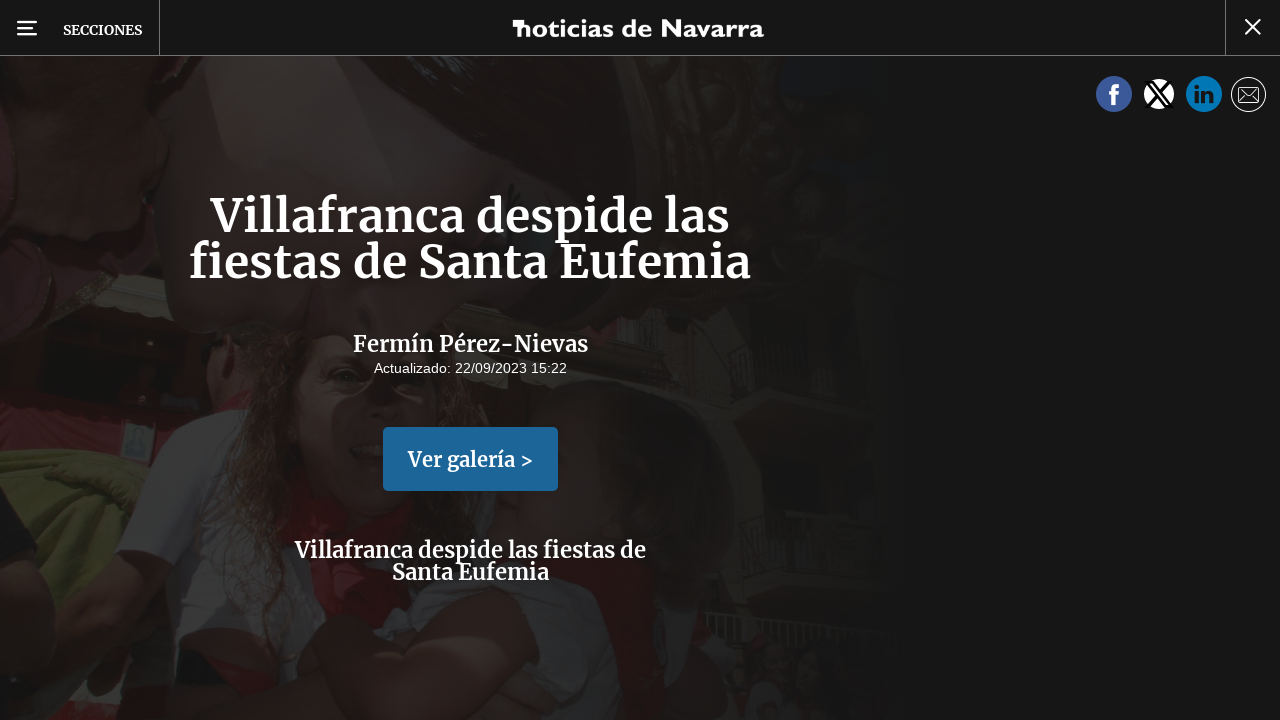

--- FILE ---
content_type: text/html; charset=UTF-8
request_url: https://www.noticiasdenavarra.com/navarra/fiestas/2023/09/22/villafranca-despide-fiestas-santa-eufemia-7292242.html
body_size: 86849
content:
<!-- timezone: Europe/Madrid --><!-- x-device: desktop --><!-- mobileDetected: no --><!-- channel: master --><!doctype html>
<html lang="es" class="navarra">
<head>
    <meta content="IE=edge" http-equiv="X-UA-Compatible">
    <meta content="IE=EmulateIE9" http-equiv="X-UA-Compatible">
    <meta charset="utf-8">
    <meta name="viewport" content="width=device-width, initial-scale=1.0">
    <meta name="Generator" content="bCube ">
            
    <title
    >
    Villafranca despide las fiestas de Santa Eufemia
            </title>
        <link
            rel="canonical"
            href="https://www.noticiasdenavarra.com/navarra/fiestas/2023/09/22/villafranca-despide-fiestas-santa-eufemia-7292242.html"
    >
    
        <meta
            property="article:modified_time"
            content="2023-09-22T15:22:03+02:00"
    >
    
        <meta
            property="article:published_time"
            content="2023-09-22T15:22:03+02:00"
    >
    
        <meta
            property="article:section"
            content="Fiestas"
    >
    
        <meta
            property="article:tag"
            content="fiestas"
    >
    
        <meta
            property="article:tag"
            content="Villafranca"
    >
    
        <meta
            name="author"
            content="Fermín Pérez-Nievas"
    >
    
        <meta
            http-equiv="Content-Type"
            content="text/html; charset=UTF-8"
    >
    
        <meta
            name="description"
            content="Villafranca despide las fiestas de Santa Eufemia"
    >
    
        <meta
            property="fb:app_id"
            content="5605744192803450"
    >
    
        <meta
            property="fb:pages"
            content="108377097420"
    >
    
        <meta
            name="generator"
            content="BBT bCube NX"
    >
    
        <meta
            name="keywords"
            content="villafranca, despide, fiestas, santa, eufemia"
    >
    
        <meta
            property="og:description"
            content="Villafranca despide las fiestas de Santa Eufemia"
    >
    
        <meta
            property="og:image"
            content="https://estaticosgn-cdn.deia.eus/clip/67d5617d-6ea9-490e-8fcb-c198bec3bbeb_16-9-aspect-ratio_default_0.jpg"
    >
    
        <meta
            property="og:image:height"
            content="495"
    >
    
        <meta
            property="og:image:width"
            content="880"
    >
    
        <meta
            property="og:site_name"
            content="Diario de Noticias de Navarra"
    >
    
        <meta
            property="og:title"
            content="Villafranca despide las fiestas de Santa Eufemia"
    >
    
        <meta
            property="og:type"
            content="article"
    >
    
        <meta
            property="og:url"
            content="https://www.noticiasdenavarra.com/navarra/fiestas/2023/09/22/villafranca-despide-fiestas-santa-eufemia-7292242.html"
    >
    
        <meta
            name="publisher"
            content="Diario de Noticias de Navarra"
    >
    
        <meta
            name="robots"
            content="index,follow"
    >
    
        <meta
            name="twitter:card"
            content="summary_large_image"
    >
    
        <meta
            name="twitter:description"
            content="Villafranca despide las fiestas de Santa Eufemia"
    >
    
        <meta
            name="twitter:image"
            content="https://estaticosgn-cdn.deia.eus/clip/67d5617d-6ea9-490e-8fcb-c198bec3bbeb_16-9-aspect-ratio_default_0.jpg"
    >
    
        <meta
            name="twitter:title"
            content="Villafranca despide las fiestas de Santa Eufemia"
    >
    
        <link
            rel="shortcut icon"
            href="https://www.noticiasdenavarra.com/favicon.ico"
            type="image/x-icon"
    >
    
        <link
            rel="shortcut icon"
            href="https://www.noticiasdenavarra.com/favicon.png"
    >
    
        <link
            rel="apple-touch-icon"
            href="https://www.noticiasdenavarra.com/apple-touch-icon.png"
    >
    
            
    <link rel="preload" as="font" type="font/woff" crossorigin="anonymous" href="https://estaticos-cdn.noticiasdenavarra.com/fonts/noticias-icons.woff" />


        <link href="https://estaticos-cdn.noticiasdenavarra.com/css/base.css?id=2449e3f9c4e1397b5554" rel="stylesheet"/>
    <link href="https://estaticos-cdn.noticiasdenavarra.com/css/header.css?id=59875a4583c26bc9124f" rel="stylesheet"/>
    <link href="https://estaticos-cdn.noticiasdenavarra.com/css/photogallery.css?id=2c9f09662442dea77c31" rel="stylesheet"/>

    <link rel="preconnect" href="https://estaticos-cdn.noticiasdenavarra.com" />
<link rel="preconnect" href="//www.googletagmanager.com" />
<link rel="preconnect" href="//sb.scorecardresearch.com" />
<link rel="preconnect" href="//www.google-analytics.com" />
<link rel="preconnect" href="//analytics.prensaiberica.es" />
<link rel="preconnect" href="//ping.chartbeat.net" />
<link rel="preconnect" href="//connect.facebook.net" />

    
        <link rel="alternate" title="Fiestas" href="/rss/section/1063228/" type="application/rss+xml" />

                <script type="application/ld+json">{"@context":"https:\/\/schema.org","@type":"ImageGallery","headline":"Villafranca despide las fiestas de Santa Eufemia","url":"https:\/\/www.noticiasdenavarra.com\/navarra\/fiestas\/2023\/09\/22\/villafranca-despide-fiestas-santa-eufemia-7292242.html","author":{"@type":"Person","name":"Fermín Pérez-Nievas","url":"https:\/\/www.noticiasdenavarra.com\/autores\/fermin-perez-nievas.html","image":"https:\/\/estaticosgn-cdn.deia.eus\/clip\/79ba8157-92c8-4ccf-9ba7-b7db58abb256_source-aspect-ratio_default_0.jpeg"},"datePublished":"2023-09-22T15:22:03+02:00","dateModified":"2023-09-22T15:22:03+02:00","publisher":{"@type":"Organization","name":"Diario de Noticias de Navarra","url":"https:\/\/www.noticiasdenavarra.com","sameAs":["https:\/\/www.twitter.com\/noticiasnavarra","https:\/\/www.facebook.com\/NoticiasNavarra","https:\/\/www.instagram.com\/noticiasnavarra_oficial","https:\/\/www.linkedin.com\/\/company\/noticias-de-navarra\/"],"logo":{"@type":"ImageObject","url":"https:\/\/www.noticiasdenavarra.com\/images\/logo-navarra.png","name":"Diario de Noticias de Navarra"}},"contentLocation":[],"image":[{"@type":"ImageObject","width":{"@type":"QuantitativeValue","value":2000},"height":{"@type":"QuantitativeValue","value":1333},"author":{"@type":"Person","name":"Fermín Pérez-Nievas"},"name":"Villafranca despide las fiestas de Santa Eufemia","url":"https:\/\/estaticosgn-cdn.deia.eus\/clip\/67d5617d-6ea9-490e-8fcb-c198bec3bbeb_source-aspect-ratio_default_0.jpg"},{"@type":"ImageObject","width":{"@type":"QuantitativeValue","value":2000},"height":{"@type":"QuantitativeValue","value":1333},"author":{"@type":"Person","name":"Fermín Pérez-Nievas"},"name":"Villafranca despide las fiestas de Santa Eufemia","url":"https:\/\/estaticosgn-cdn.deia.eus\/clip\/b589f207-0e7d-4cd8-ad2b-215ba1c3da43_source-aspect-ratio_default_0.jpg"},{"@type":"ImageObject","width":{"@type":"QuantitativeValue","value":2000},"height":{"@type":"QuantitativeValue","value":1333},"author":{"@type":"Person","name":"Fermín Pérez-Nievas"},"name":"Villafranca despide las fiestas de Santa Eufemia","url":"https:\/\/estaticosgn-cdn.deia.eus\/clip\/76607a26-9b15-4e1d-93e7-7c4c11df313d_source-aspect-ratio_default_0.jpg"},{"@type":"ImageObject","width":{"@type":"QuantitativeValue","value":2000},"height":{"@type":"QuantitativeValue","value":1333},"author":{"@type":"Person","name":"Fermín Pérez-Nievas"},"name":"Villafranca despide las fiestas de Santa Eufemia","url":"https:\/\/estaticosgn-cdn.deia.eus\/clip\/cb33518e-024e-4f79-86a1-dfd04900a9ff_source-aspect-ratio_default_0.jpg"},{"@type":"ImageObject","width":{"@type":"QuantitativeValue","value":2000},"height":{"@type":"QuantitativeValue","value":1333},"author":{"@type":"Person","name":"Fermín Pérez-Nievas"},"name":"Villafranca despide las fiestas de Santa Eufemia","url":"https:\/\/estaticosgn-cdn.deia.eus\/clip\/55e93708-098b-4ce6-beea-f007ecab8fe8_source-aspect-ratio_default_0.jpg"},{"@type":"ImageObject","width":{"@type":"QuantitativeValue","value":2000},"height":{"@type":"QuantitativeValue","value":1333},"author":{"@type":"Person","name":"Fermín Pérez-Nievas"},"name":"Villafranca despide las fiestas de Santa Eufemia","url":"https:\/\/estaticosgn-cdn.deia.eus\/clip\/09951d8e-a7d4-4554-8403-541392700b02_source-aspect-ratio_default_0.jpg"},{"@type":"ImageObject","width":{"@type":"QuantitativeValue","value":2000},"height":{"@type":"QuantitativeValue","value":1333},"author":{"@type":"Person","name":"Fermín Pérez-Nievas"},"name":"Villafranca despide las fiestas de Santa Eufemia","url":"https:\/\/estaticosgn-cdn.deia.eus\/clip\/a5625b33-2044-4a4b-90c3-4565e6975319_source-aspect-ratio_default_0.jpg"},{"@type":"ImageObject","width":{"@type":"QuantitativeValue","value":2000},"height":{"@type":"QuantitativeValue","value":1333},"author":{"@type":"Person","name":"Fermín Pérez-Nievas"},"name":"Villafranca despide las fiestas de Santa Eufemia","url":"https:\/\/estaticosgn-cdn.deia.eus\/clip\/2d7e9a2a-e97d-4e7a-b075-6e079380c337_source-aspect-ratio_default_0.jpg"},{"@type":"ImageObject","width":{"@type":"QuantitativeValue","value":2000},"height":{"@type":"QuantitativeValue","value":1333},"author":{"@type":"Person","name":"Fermín Pérez-Nievas"},"name":"Villafranca despide las fiestas de Santa Eufemia","url":"https:\/\/estaticosgn-cdn.deia.eus\/clip\/e7b47815-1581-43b4-99f3-4ce9639366ab_source-aspect-ratio_default_0.jpg"},{"@type":"ImageObject","width":{"@type":"QuantitativeValue","value":2000},"height":{"@type":"QuantitativeValue","value":1333},"author":{"@type":"Person","name":"Fermín Pérez-Nievas"},"name":"Villafranca despide las fiestas de Santa Eufemia","url":"https:\/\/estaticosgn-cdn.deia.eus\/clip\/004e29dd-ee9a-4dc8-934b-30de267f7d8a_source-aspect-ratio_default_0.jpg"},{"@type":"ImageObject","width":{"@type":"QuantitativeValue","value":2000},"height":{"@type":"QuantitativeValue","value":1333},"author":{"@type":"Person","name":"Fermín Pérez-Nievas"},"name":"Villafranca despide las fiestas de Santa Eufemia","url":"https:\/\/estaticosgn-cdn.deia.eus\/clip\/39a9442b-f8ff-428d-b372-06354f5c30a7_source-aspect-ratio_default_0.jpg"},{"@type":"ImageObject","width":{"@type":"QuantitativeValue","value":2000},"height":{"@type":"QuantitativeValue","value":1333},"author":{"@type":"Person","name":"Fermín Pérez-Nievas"},"name":"Villafranca despide las fiestas de Santa Eufemia","url":"https:\/\/estaticosgn-cdn.deia.eus\/clip\/1e3060ad-868e-414c-87d4-59b04f521eb6_source-aspect-ratio_default_0.jpg"},{"@type":"ImageObject","width":{"@type":"QuantitativeValue","value":2000},"height":{"@type":"QuantitativeValue","value":1333},"author":{"@type":"Person","name":"Fermín Pérez-Nievas"},"name":"Villafranca despide las fiestas de Santa Eufemia","url":"https:\/\/estaticosgn-cdn.deia.eus\/clip\/49a3dca0-8719-4f88-b252-b3aa3580ac82_source-aspect-ratio_default_0.jpg"},{"@type":"ImageObject","width":{"@type":"QuantitativeValue","value":2000},"height":{"@type":"QuantitativeValue","value":1333},"author":{"@type":"Person","name":"Fermín Pérez-Nievas"},"name":"Villafranca despide las fiestas de Santa Eufemia","url":"https:\/\/estaticosgn-cdn.deia.eus\/clip\/498ee337-042f-45e2-bdae-c635dd8b2a34_source-aspect-ratio_default_0.jpg"},{"@type":"ImageObject","width":{"@type":"QuantitativeValue","value":2000},"height":{"@type":"QuantitativeValue","value":1333},"author":{"@type":"Person","name":"Fermín Pérez-Nievas"},"name":"Villafranca despide las fiestas de Santa Eufemia","url":"https:\/\/estaticosgn-cdn.deia.eus\/clip\/a5569343-9696-4f5a-9a8c-3773e93ac6d5_source-aspect-ratio_default_0.jpg"},{"@type":"ImageObject","width":{"@type":"QuantitativeValue","value":2000},"height":{"@type":"QuantitativeValue","value":1333},"author":{"@type":"Person","name":"Fermín Pérez-Nievas"},"name":"Villafranca despide las fiestas de Santa Eufemia","url":"https:\/\/estaticosgn-cdn.deia.eus\/clip\/7b0aedd3-cdc0-415d-9344-d8dc221f937d_source-aspect-ratio_default_0.jpg"},{"@type":"ImageObject","width":{"@type":"QuantitativeValue","value":2000},"height":{"@type":"QuantitativeValue","value":1333},"author":{"@type":"Person","name":"Fermín Pérez-Nievas"},"name":"Villafranca despide las fiestas de Santa Eufemia","url":"https:\/\/estaticosgn-cdn.deia.eus\/clip\/d04871da-03b7-4612-a4f7-f103decdbddd_source-aspect-ratio_default_0.jpg"}],"primaryImageOfPage":{"@type":"ImageObject","width":{"@type":"QuantitativeValue","value":2000},"height":{"@type":"QuantitativeValue","value":1333},"author":{"@type":"Person","name":"Fermín Pérez-Nievas"},"name":"Villafranca despide las fiestas de Santa Eufemia","url":"https:\/\/estaticosgn-cdn.deia.eus\/clip\/67d5617d-6ea9-490e-8fcb-c198bec3bbeb_source-aspect-ratio_default_0.jpg"},"description":"Villafranca despide las fiestas de Santa Eufemia"}</script>
    
    
    
            
    
    <script type="text/javascript">

        var url = window.location.href;
        var previous = (document.referrer.indexOf(window.location.hostname.split('.').slice(-2).join('.')) != -1) ? document.referrer.split('?')[0]: undefined;
        var name = (window.location.hostname.match(/^www/)) ? window.location.hostname.split('.').slice(1,2).join() : window.location.hostname.split('.').slice(0,1).join();
        var { hostname, pathname } = new URL(url);
        var domain = hostname.substring(hostname.lastIndexOf(".", hostname.lastIndexOf(".") - 1) + 1);
        var params = (window.location.search+window.location.hash) ? window.location.search+window.location.hash: undefined;
        if (params === "") {
            params = undefined;
        }

        window.dataLayer = window.dataLayer || [];

        var dataLayerEvents = {
                "event" : "pageview",
                "ads" : {
                    "enabled" : "1",
                    "positions" : undefined
                },
                "campaign" : {
                    "medium" : undefined,
                    "name" : undefined,
                    "source" : undefined
                },
                "content" : {
                    "access" : "abierto",
                    "branded" : "0",
                    "category" : "ed-local",
                    "date" : {
                        "modification" : "2023-09-22T15:22:03+02:00",
                        "publication" : "2023-09-22T15:22:03+02:00",
                        "publication_short" : "2023-09-22"
                    },
                    "front" : "1" ?? "0",
                "id" : "7292242",
                "language": "castellano",
                "local" : {
                    "city" : undefined,
                    "province" : undefined,
                    "region" : undefined
                },
                "local_is" : "0",
                "multimedia" : "image",
                "origin" : "bcube",
                "person" : {
                    "author" : "fermin perez nievas",
                    "editor" : "jgomez@noticiasdenavarra.com",
                    "signin" : undefined
                },
                "place" : undefined,
                "pretitle" : undefined,
                "read" : {
                    "time" : "2"
                },
                "related" : "0" ,
                "search" : undefined,
                "section" : {
                    "level_1" : "navarra",
                    "level_2" : "fiestas",
                    "level_3" : undefined,
                    "secondary": undefined
                },
                "social" : "0",
                "tag" : "villafranca|fiestas",
                "tag_internal" : "home|portada seccion",
                "type" : {
                    "cms" : "fotogaleria"
                },
                "words" : "7"
            },
            "page" : {
            "canonical": "https://www.noticiasdenavarra.com/navarra/fiestas/2023/09/22/villafranca-despide-fiestas-santa-eufemia-7292242.html" ?? url,
                "h1" : "Villafranca despide las fiestas de Santa Eufemia",
                "referrer" : document.referrer,
                "response" : "200",
            "url" : {
                "complete" : url,
                    "domain" : domain,
                    "hostname" : hostname,
                    "parameters" : params,
                    "path" : pathname,
                    "previous" : previous
            },
            "view_id": Date.now().toString()
        },
        "product" : {
            "platform" : "web",
                "brand" : "noticias de navarra",
            "name": name
        },
        "video" : {
            "author" : undefined,
            "origin" : undefined,
            "title" : undefined,
            "type" : undefined
        }
        };

        
        window.dataLayer.push(dataLayerEvents)
    </script>

        <script lang="js">
var app = window.app || {};
app.utils = (function (module) {
    if (typeof Array.isArray === 'undefined') {
        Array.isArray = function(obj) {
            return Object.prototype.toString.call(obj) === '[object Array]';
        };
    }
    if (!Array.prototype.flat) {
        Object.defineProperty(Array.prototype, 'flat', {
            configurable: true,
            value: function flat () {
                var depth = isNaN(arguments[0]) ? 1 : Number(arguments[0]);

                return depth ? Array.prototype.reduce.call(this, function (acc, cur) {
                    if (Array.isArray(cur)) {
                        acc.push.apply(acc, flat.call(cur, depth - 1));
                    } else {
                        acc.push(cur);
                    }

                    return acc;
                }, []) : Array.prototype.slice.call(this);
            },
            writable: true
        });
    }

    function FlagManager(flagNames) {
        var self = this;
        self.flags = {};
        if (Array.isArray(flagNames)) {
            for (var i = 0; i < flagNames.length; i++) {
                self.flags[flagNames[i]] = 2 << i;
            }
        } else if (typeof flagNames === 'object') {
            var i = 0;
            for (var p in flagNames) {
                if (flagNames.hasOwnProperty(p)) {
                    self.flags[flagNames[p]] = 2 << i;
                    i++;
                }
            }
        }
        self.value = 0;
        self.subscribers = {};

        function getFlag(flag) {
            if (Array.isArray(flag)) {
                return flag.reduce(function (result, f) {
                    return result | getFlag(f);
                }, 0);
            }
            return self.flags[flag] || flag || 0;
        }

        self.get = function (flag) {
            flag = getFlag(flag);
            return (self.value & flag) === flag;
        };
        self.set = function (flag) {
            self.value |= (getFlag(flag));
            setTimeout(function () {
                Object.keys(self.subscribers)
                    .map(function (mask) {
                        if (self.get(parseInt(mask))) {
                            self.subscribers[mask].forEach(function (cb) {
                                cb();
                            });
                            delete self.subscribers[mask];
                        }
                    }.bind(self));
            }.bind(self), 0);
        };
        self.subscribe = function (mask, callBack) {
            mask = getFlag(mask);
            if (parseInt(mask) && typeof callBack === 'function') {
                if (self.get(mask)) return callBack();
                self.subscribers[mask] = (self.subscribers[mask] || []);
                self.subscribers[mask].push(callBack);
            }
        };
    }
    module.FlagManager = FlagManager;

    function BufferQueue(flushCallback, initialBuffer) {
        var self = this;
        self.flush = flushCallback;
        self.buffer = initialBuffer || [];
        self.isReady = false;

        self.doFlush = function () {
            if (self.buffer.length === 0) return;
            var elements = self.buffer.splice(0, self.buffer.length);
            self.flush(elements);
        };
        self.ready = function () {
            self.isReady = true;
            self.doFlush();
        };
        self.push = function (element) {
            self.buffer.push(element);
            if (self.isReady) self.doFlush();
        };
    }
    module.BufferQueue = BufferQueue;

    module.getCookie = function (name) {
        var value = '; ' + document.cookie;
        var parts = value.split('; ' + name + '=');
        if (parts.length === 2) {
            return parts.pop()
                .split(';')
                .shift();
        }
    };
    module.setCookie = function setCookie(name, value, options) {
        let updatedCookie = encodeURIComponent(name) + "=" + encodeURIComponent(value);

        options = options || {};
        for (var optionKey in options) {
            if (options.hasOwnProperty(optionKey)) {
                updatedCookie += '; ' + optionKey;
                let optionValue = options[optionKey];
                if (optionValue !== true) {
                    updatedCookie += '=' + optionValue;
                }
            }
        }
        document.cookie = updatedCookie;
    };

    module.URLSearchParams = window.URLSearchParams || function () {
        return {
            has: function () {
                return false;
            },
        };
    };

    module.getViewportHeight = function () {
        return Math.max(document.documentElement.clientHeight, window.innerHeight || 0);
    };

    module.getViewportWidth = function () {
        return Math.max(document.documentElement.clientWidth, window.innerWidth || 0);
    };

    module.getScreenWidth = function (def) {
        return screen ? screen.width : (def || 0);
    };

    return module;
})(app.utils || {});
</script>
            
<script type="text/javascript">
    window.cmp_config = {
        name: "Noticias de Navarra",
        privacyURL: "https://www.noticiasdenavarra.com/politica-privacidad/",
        langs: ['es'],
        lang: 'es',
        noticeTxt: {
            es: "Nosotros y nuestros socios utilizamos tecnolog&iacute;as, como las cookies, y procesamos datos personales, como las direcciones IP y los identificadores de cookies, para personalizar los anuncios y el contenido seg&uacute;n sus intereses, medir el rendimiento de los anuncios y el contenido y obtener informaci&oacute;n sobre las audiencias que vieron los anuncios y el contenido. Haga clic a continuaci&oacute;n para autorizar el uso de esta tecnolog&iacute;a y el procesamiento de sus datos personales para estos fines. Puede cambiar de opini&oacute;n y cambiar sus opciones de consentimiento en cualquier momento al regresar a este sitio."
        },
        okbtn: {
            es: "Acepto"
        },
        infobtn: {
            es: "M&aacute;s informaci&oacute;n"
        },
        position: 'popup',
    };
</script>
<script type="text/javascript" src="https://trafico.prensaiberica.es/cmp/min/partner.js"></script>
<link href="https://sdk.privacy-center.org/85b004e1-73f5-4874-bf8a-eebcd1de6b43/loader.js" rel="preload" as="script" fetchpriority="high" />
<script async type="text/javascript"
        src="https://securepubads.g.doubleclick.net/tag/js/gpt.js"></script>

            <link href="https://trafico.prensaiberica.es/adm/min/pb_wrapper/pbwrapper.js" rel="preload" as="script" />
        <link href="https://trafico.prensaiberica.es/adm/min/pb_wrapper/prebid.js" rel="preload" as="script" />
                <link href="https://c.amazon-adsystem.com/aax2/apstag.js" rel="preload" as="script" />
    
    <script lang="js">
        // Defaults...
        var app = window.app || {};
        var googletag = window.googletag || { cmd: [] };
        var cX = window.cX || { callQueue: [] };
        var gptadslots = [];
        var initialSlots = [];

        app.ads = (function (module) {

            if (window.location.hash === '#debug-ads') {
                module.logs = {
                    log: console.log.bind(console, '%c[PUBLICIDAD]', 'color:green'),
                    error: console.error.bind(console, '%c[PUBLICIDAD]', 'color:green'),
                    group: console.group.bind(console),
                    groupEnd: console.groupEnd.bind(console),
                }
            } else {
                var doNothing = function () {
                };
                module.logs = {
                    log: doNothing,
                    error: doNothing,
                    group: doNothing,
                    groupEnd: doNothing,
                };
            }

            var flags = {
                ADS_INITIALIZED: 'ADS_INITIALIZED',
                CMP_READY: 'CMP_READY',
                GOOGLETAG_LOADED: 'GOOGLETAG_LOADED',
                PHOTOGALLERY_MOBILE: 'PHOTOGALLERY_MOBILE',
                DOM_READY: 'DOM_READY',
            };
            var flagManager = new app.utils.FlagManager(flags);

            // Tipos de usuarios. Son potencias de 2 para poder hacer máscaras de bits.
            var userTypes = {
                NONE: 0,        // Tipo de usuario por defecto.
                ANONYMOUS: 1,   // Usuarios no registrados.
                REGISTERED: 2,  // Usuarios registrados pero no suscriptores.
                SUBSCRIBER: 4,  // Usuarios registrados y con alguna suscripción activa. Este tipo solo estará disponible en medias premium.
            };

            var slotTargetings = {
                leftSky: 'cpm_si',
                rightSky: 'cpm_sd',
                footer: 'cpm_fmega',
                header: 'cpm_m',
            };
            var footerAdId = false;
            var headerAdId = false;
            function initializePubadsEventListeners() {
                googletag.pubads().addEventListener('slotVisibilityChanged', function (event) {
                    if (event.isEmpty) return;
                    var targeting = event.slot.getTargeting('p')[0];
                    if (targeting === slotTargetings.footer && event.inViewPercentage > 50) {
                        var closeButton = document.querySelector('[data-megabanner-close]');
                        setTimeout(function () { closeButton && (closeButton.style.display = 'block'); }, 1500);
                    }
                });
                googletag.pubads().addEventListener('slotRenderEnded', function (event) {
                    if (event.isEmpty) return;

                    var targeting = event.slot.getTargeting('p')[0];
                    if (targeting === slotTargetings.footer) {
                        var closeButton = document.querySelector('[data-megabanner-close]');
                        var fmegaPiano = document.getElementById('fmegaPiano');
                        if (fmegaPiano) {
                            fmegaPiano.style.display = 'none';
                            if (closeButton) {
                                closeButton.addEventListener('click', function () {
                                    fmegaPiano.style.display = 'block';
                                });
                            }
                        }
                    } else if (targeting === slotTargetings.leftSky || targeting === slotTargetings.rightSky) {
                        document.getElementsByClassName('sky')[0].classList.add('ad-sky--afterhead');
                    }
                });

                if (module.device === 'mobile' && headerAdId && !document.body.classList.contains('sk--photogallery')) {
                    module.logs.log('Vamos a intentar poner el baner de cabecera en el footer si no hay publi ahí.')
                    if (footerAdId) {
                        googletag.pubads().addEventListener('slotRenderEnded', function (event) {
                            var targeting = event.slot.getTargeting('p')[0];
                            if (targeting === slotTargetings.footer && event.isEmpty) {
                                module.logs.log('El footer está vacío!!!')
                                setHeaderAdAsMegabanner(headerAdId);
                            }
                        });
                    } else {
                        module.logs.log('No se ha cargado footer!!!');
                        setHeaderAdAsMegabanner(headerAdId);
                    }
                }

                if (headerAdId && footerAdId) {
                    const headerAd = document.getElementById(headerAdId);
                    const footerAd = document.getElementById(footerAdId);

                    if (headerAd && footerAd && footerAd.parentElement) {
                        document.addEventListener('scroll', function () {
                            let rect = headerAd.getBoundingClientRect()
                            if (rect.bottom >= 0) {
                                footerAd.parentElement.style.display = 'none'
                            } else {
                                footerAd.parentElement.style.display = 'block'
                            }
                        });
                    }
                }
            }

            function setHeaderAdAsMegabanner(headerAdId) {
                var ad = document.getElementById(headerAdId);
                if (!ad) return;
                var adParent = ad.parentNode;
                var adGrandparent = adParent.parentNode;
                if (!adGrandparent.classList.contains('megabanner')) {                    adGrandparent.className = 'megabanner';
                    adGrandparent.removeAttribute('style')
                    adParent.className = 'megabanner__wrapper wrapper';
                    adParent.removeAttribute('style');
                    googletag.pubads().addEventListener('slotVisibilityChanged', function (event) {
                        var targeting = event.slot.getTargeting('p')[0];
                        if (targeting === slotTargetings.header && event.inViewPercentage > 50) {
                            var closeButtons = document.querySelectorAll('[data-commercial-up-close]');
                            closeButtons.forEach(function(closeButton){
                                setTimeout(function () { closeButton && (closeButton.style.display = 'block'); }, 1500);
                            })

                        }
                    });
                } else {
                    googletag.pubads().addEventListener('slotVisibilityChanged', function (event) {
                        var targeting = event.slot.getTargeting('p')[0];
                        if (targeting === slotTargetings.header && event.inViewPercentage > 50) {
                            var closeButtons = document.querySelectorAll('[data-megabanner-close]');
                            closeButtons.forEach(function(closeButton){
                                setTimeout(function () { closeButton && (closeButton.style.display = 'block'); }, 1500);
                            })

                        }
                    });
                }
            }

            function addCTMToVideos() {
                document.addEventListener('DOMContentLoaded', function () {
                    var videos = document.querySelectorAll('[data-ad-tag-url]');
                    videos.forEach(function (element) {
                        var adTagUrl = element.dataset.adTagUrl;
                        if (adTagUrl) {
                            element.dataset.adTagUrl = adTagUrl + '&npa=1';
                        }
                    });
                });
            }

            module.adMap = {"id":1000017,"name":"all - web - fotogaleria","geos":[],"tags":["villafranca","fiestas"],"adUnit":"nav\/multimedia\/galeria-fotos\/resto","page":"7292242","networkCode":"138855687","headerBiddingType":"_multimedia","sensitiveContent":false,"compliant":"yes","slots":[{"id":1000002,"elementId":"300dcha-7","name":"all - web - cpm_r_dcha","slot":"300dcha","targeting":[{"key":"p","value":"cpm_r_dcha","uuid":"561aef3a-4f0a-4968-b5f9-2731b4bb68fc"}],"sizes":[[1,1]],"type":"nacional","mapping":[{"key":[768,0],"value":[[1,1],[300,250],[300,300],[300,600],"fluid"]},{"key":[0,0],"value":[[1,1],[300,600],[336,280],[320,480],[300,250],[300,300],[250,250],[300,100],"fluid"]}],"mappingByWidth":{"768":[[1,1],[300,250],[300,300],[300,600],"fluid"],"0":[[1,1],[300,600],[336,280],[320,480],[300,250],[300,300],[250,250],[300,100],"fluid"]},"outOfPage":false,"scroll":null,"enabledForSubscribers":true,"enabledForRegistered":true,"enabledForAnonymous":true,"enabledForBitMask":7,"lazyLoaded":false}],"disableAdsInImage":"no","disableNoAdserverAds":"no","disablePrebidLoad":false,"disableApstagLoad":false,"disableRefreshAd":false,"lazyLoadSensibilityDesktop":null,"lazyLoadSensibilityMobile":null};
            module.premiumEnabled = 0;
            module.isPremiumContent = 0;
            module.screenWidth = app.utils.getScreenWidth();
            module.device = (module.screenWidth <= 500) ? 'mobile' : 'desktop';
            module.lazyLoadSensibility = ((module.screenWidth <= 500)
                ? module.adMap.lazyLoadSensibilityMobile
                : module.adMap.lazyLoadSensibilityDesktop) || 0;
            module.lazyLoadSensibilityPx = module.lazyLoadSensibility
                ? (module.lazyLoadSensibility + 1) * app.utils.getViewportHeight()
                : 0;
            module.renderQueue = new app.utils.BufferQueue(module.adMap.disableRefreshAd
                ? function () {}
                : function (ads) {
                    ads = ads.flat();
                    googletag.cmd.push(function () {
                        googletag.pubads().refresh(ads);
                        ads.map(function (ad) {
                            module.logs.log('Pintando slot: ', ad.getSlotElementId());
                        });
                    });
                }.bind(this));
            module.onLoad = new app.utils.BufferQueue(
                function (callbacks) {
                    callbacks.map(function (callback) {
                        callback(module);
                    });
                }.bind(this),
                module.onLoad);

            var userInfo = { type: userTypes.ANONYMOUS, u: null };
            if (typeof app.utils.getCookie("__tac") != 'undefined' && app.utils.getCookie("__tac").length > 0) {
                if (!module.premiumEnabled) {
                    userInfo.type = userTypes.REGISTERED;
                    userInfo.u = 'r';
                } else {
                    userInfo.type = userTypes.SUBSCRIBER;
                    userInfo.u = 's';
                }
            } else if (typeof app.utils.getCookie("__utp") != 'undefined' && app.utils.getCookie("__utp").length > 0) {
                userInfo.type = userTypes.REGISTERED;
                userInfo.u = 'r';
            }

            userInfo.hasAccess = !module.isPremiumContent || userInfo.type > (module.premiumEnabled ? userTypes.REGISTERED : userTypes.ANONYMOUS);
            module.user = userInfo;

            module.removePosition = function (position) {
                module.logs.log('remove not initialized position', position.elementId);
                document.querySelectorAll('[data-ad-position-baldomero="' + position.elementId + '"]').forEach(function (element) {
                    module.logs.log('Se elimina el hueco de publicidad de la posición', position.elementId);
                    element.dataset.adPositionBaldomero += '--removed';
                    element.dataset.adPositionCount = (+element.dataset.adPositionCount || 1) - 1;
                    if(+element.dataset.adPositionCount === 0) element.classList.add('baldomero');
                });
            };

            module.isPositionActive = function isPositionActive(position) {
                return (position.enabledForBitMask & module.user.type) === module.user.type;
            };

            /**
             * Devuelve una función que calcula la altura a la que se encuentra una posición de publicidad en cada momento.
             * @param {string} elementId
             * @return {function(): {absoluteTop: number, renderAt: number }}
             */
            function buildPositionOffsetGetterFunction(elementId) {
                var element = document.getElementById(elementId);
                if (!element) {
                    return function () {
                        return {absoluteTop: 0, renderAt: 0};
                    };
                }

                return function () {
                    var box = element.getBoundingClientRect();
                    var absoluteTop = box.top + window.scrollY;
                    var renderAt = absoluteTop - module.lazyLoadSensibilityPx;
                    return {absoluteTop: absoluteTop, renderAt: renderAt};
                };
            }

            module.handleLazyLoadedPosition = function handleLazyLoadedPosition(slot) {
                var elementId = slot.getSlotElementId();
                var getPositionOffset = buildPositionOffsetGetterFunction(elementId);

                var offset = getPositionOffset().renderAt;
                if (offset <= 0
                    || document.body.scrollTop > offset
                    || document.documentElement.scrollTop > offset
                ) {
                    module.logs.log('La posición ' + elementId + ' debería cargarse perezosamente, pero su offset es menor que la sensibilidad configurada:', offset);
                    if (module.adMap.disablePrebidLoad) {
                        module.renderQueue.push(slot);
                    } else {
                        module.logs.log('Pintando slot: ', elementId);
                        pbjs.que.push(function () { pbjs.refreshAds([elementId]); });
                    }
                } else {
                    module.logs.log('La posición ' + elementId + ' será cargada perezosamente a ' + offset + 'px');
                    module.handleScrolledPosition(slot, getPositionOffset);
                }
            };

            function renderCpmFmega(renderPositionAt = 0) {
                const adCpmFmegaQuery = document.querySelectorAll('[id$="-div-gpt-ad_cpm_fmega"]:not(:empty)');
                if (!adCpmFmegaQuery.length) {
                    return;
                }

                const megabannerContainer = adCpmFmegaQuery[0].closest('.megabanner');
                const lastScrollTop = window.lastScrollTop || 0;
                const currentScrollTop = document.body.scrollTop || document.documentElement.scrollTop;
                if (currentScrollTop < renderPositionAt) {
                    megabannerContainer.classList.remove('megabanner--showing');
                    return;
                }

                megabannerContainer.classList.add('megabanner--showing');
                const bannerHeight = adCpmFmegaQuery[0].offsetHeight;
                // Scrolling down
                if (lastScrollTop < currentScrollTop) {
                    megabannerContainer.style.bottom = 0;
                } else { // Scrolling up
                    megabannerContainer.style.bottom = `${bannerHeight / 2 * -1}px`;
                }
                window.lastScrollTop = currentScrollTop;
            }

            /**
             * @param slot El slot de publicidad que debemos inicializar.
             * @param {function(): { absoluteTop: number, renderAt: number }} getPositionOffset Función que devuelve la altura a la que se debe pintar la publicidad.
             */
            module.handleScrolledPosition = function handleScrolledPosition(slot, getPositionOffset) {
                document.addEventListener('scroll', function listener() {
                    const positionBox = getPositionOffset();
                    const renderPositionAt = positionBox.renderAt;
                    var scrollY = document.body.scrollTop || document.documentElement.scrollTop;
                    if (scrollY > renderPositionAt) {
                        module.logs.group('Se ha llegado al scroll necesario para pintar ' + slot.getSlotElementId());
                        module.logs.log(' - El slot se encuentra a ' + positionBox.absoluteTop + 'px de altura.');
                        module.logs.log(' - La sensibilidad del lazy load es ' + module.lazyLoadSensibility + ' viewport(s),');
                        module.logs.log('   la altura del viewport es ' + app.utils.getViewportHeight() + 'px, ');
                        module.logs.log('   por lo que la posición se debería cargar ' + module.lazyLoadSensibilityPx + 'px antes de que entre en el viewport.');
                        module.logs.log(' - Es decir, la posición se debería cargar en el scroll ' + renderPositionAt);
                        module.logs.log(' - El scroll actual es ' + scrollY + 'px');
                        module.logs.groupEnd();
                        if (module.adMap.disablePrebidLoad) {
                            module.renderQueue.push(slot);
                        } else {
                            module.logs.log('Pintando slot: ', slot.getSlotElementId());
                            pbjs.que.push(function () {
                                pbjs.refreshAds([slot.getSlotElementId()]);
                            });
                        }
                        document.removeEventListener('scroll', listener, true);

                        const targeting = slot.getTargeting('p')[0];
                        if (targeting === slotTargetings.footer) {
                            document.querySelectorAll('[id$="-div-gpt-ad_cpm_fmega"]')[0].closest('.megabanner').classList.add('megabanner--showing');
                            document.addEventListener('scroll', function() {
                                renderCpmFmega(renderPositionAt);
                            });
                        }
                    }
                }, true);
            };

            module.handleHtmlPositions = function handleHtmlPositions() {
                document.querySelectorAll('[data-html-ad-enabled-for-bit-mask]')
                    .forEach(function (element) {
                        var bitMask = parseInt(element.dataset.htmlAdEnabledForBitMask) || 0;
                        if ((bitMask & module.user.type) === module.user.type) {
                            return;
                        }
                        var parts = element.id.split('_');
                        module.removePosition({ elementId: parts[parts.length - 1] });
                    });
            };

            var slotIdPrefix = (app.utils.getScreenWidth(800) < 768) ? 'movil-' : 'pc-';
            module.handlePosition = function (position) {
                if (!module.isPositionActive(position)) {
                    return module.removePosition(position);
                }

                module.logs.group('Inicializando ' + position.slot + ' para usuarios ' + position.enabledForBitMask);
                try {
                    var positionId = slotIdPrefix + 'div-gpt-ad_' + position.elementId;
                    var element = document.getElementById(positionId);
                    if (!element) {
                        module.logs.log('No hemos encontrado el div con id', positionId, position);
                        return module.removePosition(position);
                    }

                    positionId = positionId.replace(position.elementId, position.slot);
                    element.id = positionId;

                    var adUnitPath = '/' + module.adMap.networkCode + '/' + position.type + '-' + module.adMap.adUnit;
                    var slot = position.outOfPage
                        ? googletag.defineOutOfPageSlot(adUnitPath, positionId)
                        : googletag.defineSlot(adUnitPath, position.sizes, positionId);
                    module.logs.log('Slot creado con id', positionId, 'y adUnit', adUnitPath, position.outOfPage ? 'como OutOfPage' : '');
                    if (Array.isArray(position.mapping) && position.mapping.length) {
                        var mapping = googletag.sizeMapping();
                        position.mapping.forEach(function (map) {
                            mapping.addSize(map.key, map.value);
                        });
                        slot.defineSizeMapping(mapping.build());
                        module.logs.log('Añadido sizeMapping a slot', position.mapping);
                    }
                    if (Array.isArray(position.targeting) && position.targeting.length) {
                        position.targeting.forEach(function (targeting) {
                            slot.setTargeting(targeting.key, targeting.value);
                        });
                        module.logs.log('Añadido targeting a slot', position.targeting);
                        if (slot.getTargeting('p')[0] === slotTargetings.footer) footerAdId = positionId;
                        if (slot.getTargeting('p')[0] === slotTargetings.header) headerAdId = positionId;

                    }
                    slot.addService(googletag.companionAds()).addService(googletag.pubads());
                    gptadslots.push(slot);
                    googletag.display(slot);

                    if (position.scroll) {
                        module.logs.log('La posición se pintará al hacer scroll ', position.scroll);
                        module.handleScrolledPosition(slot, function () {
                            return {absoluteTop: 0, renderAt: 500};
                        });
                    } else if (position.lazyLoaded
                        && module.lazyLoadSensibilityPx
                    ) {
                        module.handleLazyLoadedPosition(slot);
                        module.logs.log('La posición se pintará perezosamente');
                    } else {
                        initialSlots.push(slot.getSlotElementId());
                        module.logs.log('La posición se pintará inmediatamente');
                    }

                    module.logs.log('Posición inicializada correctamente', position);
                } catch (e) {
                    module.logs.error('Error al inicializar una posición de publicidad. ' +
                        'Puede que se haya cargado dos veces el mismo slot en la página.',
                        position
                    );
                    module.logs.error(e);
                }
                module.logs.groupEnd();
            };

            function initializeGAM() {
                module.logs.log('Ejecutando inicialización de GAM.');

                /* setTargeting cxense */
                try {
                    if (localStorage.getItem('pisegs')) {
                        googletag.pubads()
                            .setTargeting('CxSegments', localStorage.getItem('pisegs'));
                    }
                    if (localStorage.getItem('_mo_r1')) {
                        googletag.pubads()
                            .setTargeting('r1', localStorage.getItem('_mo_r1'));
                    }
                    if (localStorage.getItem('_mo_r2')) {
                        googletag.pubads()
                            .setTargeting('r2', localStorage.getItem("_mo_r2"))
                    }
                    if (window._mo && window._mo.urlknow && window._mo.urlknow.bs) {
                        googletag.pubads().setTargeting("bs", window._mo.urlknow.bs);
                    }
                } catch (e) {}

                try {
                    var strDat = localStorage.getItem('_mo_ipdata');
                    if(strDat) {
                        var objDat = JSON.parse(strDat);
                        if(objDat.cit) googletag.pubads().setTargeting("cc", objDat.cit);
                        if(objDat.zip) googletag.pubads().setTargeting("cz", objDat.zip);
                    }
                } catch(e){}

                try {
                    strDat = localStorage.getItem('_mo_profile');
                    if(strDat) {
                        objDat = JSON.parse(strDat);
                        if(objDat.geo) {
                            if(objDat.geo.cit) googletag.pubads().setTargeting("bc", objDat.geo.cit);
                            if(objDat.geo.zip) googletag.pubads().setTargeting("bz", objDat.geo.zip);
                        }
                    }
                } catch(e){}

                var searchParams = new app.utils.URLSearchParams(window.location.search.slice(1));
                if (searchParams.has('tagepi')) module.adMap.tags.push(searchParams.get('tagepi'));
                if (module.adMap.tags.length) googletag.pubads().setTargeting('tagepi', module.adMap.tags);
                if (module.adMap.geos.length) googletag.pubads().setTargeting('hiperlocalepi', module.adMap.geos);
                if (module.adMap.page) googletag.pubads().setTargeting('page', module.adMap.page);
                if (module.user.u) googletag.pubads().setTargeting('u', module.user.u);
                if (!module.user.hasAccess) googletag.pubads().setTargeting('tipopagina', 'pintermedia');
                googletag.pubads().setTargeting('compliant', module.adMap.compliant);

                if (!module.adMap.disableRefreshAd) {
                    googletag.pubads().enableSingleRequest();
                    googletag.pubads().enableAsyncRendering();
                    googletag.pubads().setCentering(true);
                    googletag.enableServices();
                }

                if (document.body.classList.contains('sk--photogallery')
                    && window.screen.width < 768
                ) {
                    module.logs.log('Omitimos el pintado de la publicidad porque estamos en una galería en móvil');
                } else {
                    flagManager.set(flags.PHOTOGALLERY_MOBILE);
                }
            }

            function initializeSlots() {
                module.logs.log('Ejecutando inicialización de publicidad.');
                module.adMap.slots.map(module.handlePosition);
                module.handleHtmlPositions();
                flagManager.set(flags.ADS_INITIALIZED);

                initializePubadsEventListeners();
            }

            function loadInitialSlots() {
                if (module.adMap.disablePrebidLoad) {
                    var slots = [];
                    googletag.pubads().getSlots().forEach(function (s) {
                        if (initialSlots.indexOf(s.getSlotElementId()) >= 0) {
                            slots.push(s);
                        }
                    });
                    module.renderQueue.push(slots);
                } else {
                    module.logs.log('Pintando slot: ', initialSlots);
                    pbjs.que.push(function () {
                        pbjs.loadAds(initialSlots);
                        initialSlots = [];
                    });
                }
            }

            function startBiddingProcess() {
                if (module.user.type === userTypes.SUBSCRIBER) {
                    module.adMap.disablePrebidLoad = true;
                    module.logs.log('Se omite la carga de pb.js y apstag debido a que el usuario es suscriptor.');
                    flagManager.set([flags.PREBID_LOADED]);
                    return;
                }

                if (!module.adMap.disablePrebidLoad) {
                    window.pbjs = window.pbjs || { que: [] };
                    window.hb_epi = module.adMap.adUnit.split('/')[0]
                        + '_' + (module.device)
                        + module.adMap.headerBiddingType
                        + (location.pathname === '/' ? '_portada' : '');

                    module.logs.log('Iniciando el proceso de pujas con hb_epi: ', hb_epi);

                    // Load Pbjs script
                    var s = document.createElement('script');
                    s.type = 'text/javascript';
                    s.src = "https://trafico.prensaiberica.es/adm/min/pb_wrapper/pbwrapper.js";
                    s.async = true;
                    s.onload = function () {
                        flagManager.set(flags.PREBID_LOADED);
                        module.logs.log('prebid está listo para ser usado');
                    };
                    document.head.appendChild(s);
                } else {
                    flagManager.set(flags.PREBID_LOADED);
                    module.logs.log('Se omite la carga de pb.js porque así fue indicado en el AdMap.');
                }
            }
            googletag.cmd.push(function () {
                googletag.pubads().disableInitialLoad();
                googletag.pubads().setPrivacySettings({
                    nonPersonalizedAds: true
                });
                /* cmp - gdpr */
                window.didomiOnReady = window.didomiOnReady || [];
                window.didomiOnReady.push(function (Didomi) {
                    Didomi.getObservableOnUserConsentStatusForVendor('google')
                        .filter(function (status) {
                            return status !== undefined;
                        })
                        .first()
                        .subscribe(function (consentStatusForVendor) {
                            if (consentStatusForVendor === true) {
                                googletag.pubads().setPrivacySettings({
                                    nonPersonalizedAds: false
                                });
                            } else if (consentStatusForVendor === false) {
                                googletag.pubads().setPrivacySettings({
                                    nonPersonalizedAds: true
                                });
                                addCTMToVideos();
                            }
                            module.logs.log('CMP ready');
                            flagManager.set(flags.CMP_READY);
                        });
                });

                flagManager.set(flags.GOOGLETAG_LOADED);
                module.logs.log('googletag está listo para ser usado');
            });

            startBiddingProcess();
            flagManager.subscribe([flags.PREBID_READY, flags.CMP_READY, flags.PHOTOGALLERY_MOBILE], module.renderQueue.ready);
            flagManager.subscribe([flags.PREBID_READY, flags.CMP_READY, flags.ADS_INITIALIZED], module.onLoad.ready);
            flagManager.subscribe([flags.CMP_READY, flags.PREBID_LOADED, flags.GOOGLETAG_LOADED], initializeGAM);
            flagManager.subscribe([flags.CMP_READY, flags.PREBID_LOADED, flags.GOOGLETAG_LOADED, flags.DOM_READY], initializeSlots);
            flagManager.subscribe([flags.CMP_READY, flags.PREBID_LOADED, flags.GOOGLETAG_LOADED, flags.DOM_READY, flags.ADS_INITIALIZED, flags.PHOTOGALLERY_MOBILE], loadInitialSlots);

            if (document.readyState !== 'loading') {
                flagManager.set(flags.DOM_READY)
            } else {
                module.logs.log('Escuchando cuando el contenido de la página termina para iniciar y pintar publicidad.');
                document.addEventListener('DOMContentLoaded', function () {
                    flagManager.set(flags.DOM_READY)
                });
            }

            module.debugFlags = function () {
                Object.entries(flags)
                    .forEach(function (entry) {
                        var value = entry[1];
                        if (parseInt(value) && entry[0] !== '_flags') {
                            console.log(entry[0], flagManager.get(value) ? 'true' : 'false');
                        }
                    });
            };
            module.flags = flags;
            module.flagManager = flagManager;
            return module;
        })(app.ads || {});
    </script>

        
                <!-- ID5 -->
<script>window.ID5EspConfig={partnerId:1326};</script>

<link href="https://www.noticiasdenavarra.com/statics/css/bcube_navarra_v3.css" rel="stylesheet">
<!-- citiservi segments -->
<script>
var googletag = googletag || {};
googletag.cmd = googletag.cmd || [];
googletag.cmd.push(function () {
    try{
        var cseg = decodeURIComponent('; ' + document.cookie).split('; ' + 'btrseg' + '=').pop().split(';').shift().split(",");
        if (cseg instanceof Array) {
            googletag.pubads().setTargeting('cservi_segments', cseg);
        }
        console.log("[PUBLICIDAD] incluidos los segmentos de citiservi");
    }catch(e){}
});
</script>
<script>(function(w,d,s,l,i){w[l]=w[l]||[];w[l].push({'gtm.start':
new Date().getTime(),event:'gtm.js'});var f=d.getElementsByTagName(s)[0],
j=d.createElement(s),dl=l!='dataLayer'?'&l='+l:'';j.async=true;j.src=
'https://www.googletagmanager.com/gtm.js?id='+i+dl;f.parentNode.insertBefore(j,f);
})(window,document,'script','dataLayer','GTM-K3F8ZWT');</script>

<!-- marfeel -->
<script type="text/javascript">
!function(){"use strict";function e(e){var t=!(arguments.length>1&&void 0!==arguments[1])||arguments[1],c=document.createElement("script");c.src=e,t?c.type="module":(c.async=!0,c.type="text/javascript",c.setAttribute("nomodule",""));var n=document.getElementsByTagName("script")[0];n.parentNode.insertBefore(c,n)}!function(t,c){!function(t,c,n){var a,o,r;n.accountId=c,null!==(a=t.marfeel)&&void 0!==a||(t.marfeel={}),null!==(o=(r=t.marfeel).cmd)&&void 0!==o||(r.cmd=[]),t.marfeel.config=n;var i="https://sdk.mrf.io/statics";e("".concat(i,"/marfeel-sdk.js?id=").concat(c),!0),e("".concat(i,"/marfeel-sdk.es5.js?id=").concat(c),!1)}(t,c,arguments.length>2&&void 0!==arguments[2]?arguments[2]:{})}(window,5111,{} /* Config */)}();
</script>


<style>
/* evitar solapamiento contenido con footer sticky */
body.body--sticky{padding-bottom: 140px;}
</style>
    
    
</head>
<body class="sk--photogallery ">
    <!-- start tms v1.11 (noscript) -->
<noscript><iframe src="https://www.googletagmanager.com/ns.html?id=GTM-K3F8ZWT"
height="0" width="0" style="display:none;visibility:hidden"></iframe></noscript>
<!-- end tms v1.11 (noscript) -->




    <div class="images-gallery ">
        



<header id="schema-organization" class="header header--gallery ">

    <article class="header--top">
        <button class="main-menu__trigger" title="Secciones">
            <i class="i-menu-trigger"></i>
            <span class="main-menu__title">Secciones</span>
        </button>
        

<article class="mega-menu-responsive" style="font-size:0;">
    <header itemscope itemtype="http://schema.org/Organization">

        <meta content="Diario de Noticias de Navarra" itemprop="name">
        <meta content="https://www.noticiasdenavarra.com" itemprop="url">
        <meta content="https://estaticos-cdn.noticiasdenavarra.com/images/logo-navarra.png?id=e87dabac5effc92ab40d" itemprop="logo">

        <div class="mega-menu-responsive__close">
            <i class="i-close_gallery"></i>
        </div>
        <div class="mega-menu-responsive__options">
            <button class="btn-header-search" type="button" data-menu-open="search">
                <i class="i-search"></i>
            </button>
        </div>
    </header>

    

    <nav class="mega-menu-accordion" itemscope
        itemtype="http://schema.org/SiteNavigationElement">

        

               <h3 class="mega-menu-accordion__item">
             <a href="https://www.noticiasdenavarra.com/navarra/"
                class="mega-menu-accordion__item-link">
                 Navarra
             </a>
                                               <i class="i-arrow-down"></i>
                      </h3>

         <div class="mega-menu-accordion__content">
                              <ul>
                                              <li itemprop="name">
                             
<a itemprop="url"
    href="https://www.noticiasdenavarra.com/pamplona/"                    title="Pamplona"
>
                        Pamplona
            </a>
                         </li>
                                              <li itemprop="name">
                             
<a itemprop="url"
    href="https://www.noticiasdenavarra.com/barrios-pamplona/"                    title="Barrios"
>
                        Barrios
            </a>
                         </li>
                                              <li itemprop="name">
                             
<a itemprop="url"
    href="https://www.noticiasdenavarra.com/comarca-de-pamplona/"                    title="Comarca Pamplona"
>
                        Comarca Pamplona
            </a>
                         </li>
                                              <li itemprop="name">
                             
<a itemprop="url"
    href="https://www.noticiasdenavarra.com/tudela-y-ribera/"                    title="Tudela y Ribera"
>
                        Tudela y Ribera
            </a>
                         </li>
                                              <li itemprop="name">
                             
<a itemprop="url"
    href="https://www.noticiasdenavarra.com/estella-y-merindad/"                    title="Estella y Merindad"
>
                        Estella y Merindad
            </a>
                         </li>
                                              <li itemprop="name">
                             
<a itemprop="url"
    href="https://www.noticiasdenavarra.com/baztan-bidasoa/"                    title="Baztan-Bidasoa"
>
                        Baztan-Bidasoa
            </a>
                         </li>
                                              <li itemprop="name">
                             
<a itemprop="url"
    href="https://www.noticiasdenavarra.com/sakana-leitzaldea/"                    title="Sakana-Leitzaldea"
>
                        Sakana-Leitzaldea
            </a>
                         </li>
                                              <li itemprop="name">
                             
<a itemprop="url"
    href="https://www.noticiasdenavarra.com/sanguesa-pirineos/"                    title="Sangüesa-Pirineo"
>
                        Sangüesa-Pirineo
            </a>
                         </li>
                                              <li itemprop="name">
                             
<a itemprop="url"
    href="https://www.noticiasdenavarra.com/zona-media/"                    title="Tafalla y Zona Media"
>
                        Tafalla y Zona Media
            </a>
                         </li>
                                              <li itemprop="name">
                             
<a itemprop="url"
    href="https://www.noticiasdenavarra.com/navarra/san-fermin/"                    title="SAN FERMÍN"
>
                        SAN FERMÍN
            </a>
                         </li>
                                              <li itemprop="name">
                             
<a itemprop="url"
    href="https://www.noticiasdenavarra.com/navarra/fiestas/"                    title="Fiestas"
>
                        Fiestas
            </a>
                         </li>
                                      </ul>
                      </div>
              <h3 class="mega-menu-accordion__item">
             <a href="https://www.noticiasdenavarra.com/actualidad/sociedad/"
                class="mega-menu-accordion__item-link">
                 Sociedad
             </a>
                      </h3>

         <div class="mega-menu-accordion__content">
                      </div>
              <h3 class="mega-menu-accordion__item">
             <a href="https://www.noticiasdenavarra.com/actualidad/"
                class="mega-menu-accordion__item-link">
                 Actualidad
             </a>
                                               <i class="i-arrow-down"></i>
                      </h3>

         <div class="mega-menu-accordion__content">
                              <ul>
                                              <li itemprop="name">
                             
<a itemprop="url"
    href="https://www.noticiasdenavarra.com/actualidad/politica/"                    title="Política"
>
                        Política
            </a>
                         </li>
                                              <li itemprop="name">
                             
<a itemprop="url"
    href="https://www.noticiasdenavarra.com/actualidad/sociedad/"                    title="Sociedad"
>
                        Sociedad
            </a>
                         </li>
                                              <li itemprop="name">
                             
<a itemprop="url"
    href="https://www.noticiasdenavarra.com/actualidad/sucesos/"                    title="Sucesos"
>
                        Sucesos
            </a>
                         </li>
                                              <li itemprop="name">
                             
<a itemprop="url"
    href="https://www.noticiasdenavarra.com/actualidad/union-europea/"                    title="Unión Europea"
>
                        Unión Europea
            </a>
                         </li>
                                              <li itemprop="name">
                             
<a itemprop="url"
    href="https://www.noticiasdenavarra.com/actualidad/mundo/"                    title="Mundo"
>
                        Mundo
            </a>
                         </li>
                                              <li itemprop="name">
                             
<a itemprop="url"
    href="https://www.noticiasdenavarra.com/servicios/obituarios/"                    title="Obituarios"
>
                        Obituarios
            </a>
                         </li>
                                              <li itemprop="name">
                             
<a itemprop="url"
    href="https://www.noticiasdenavarra.com/actualidad/euskera/"                    title="Euskera"
>
                        Euskera
            </a>
                         </li>
                                      </ul>
                      </div>
              <h3 class="mega-menu-accordion__item">
             <a href="https://www.noticiasdenavarra.com/deportes/"
                class="mega-menu-accordion__item-link">
                 Deportes
             </a>
                                               <i class="i-arrow-down"></i>
                      </h3>

         <div class="mega-menu-accordion__content">
                              <ul>
                                              <li itemprop="name">
                             
<a itemprop="url"
    href="https://www.noticiasdenavarra.com/deportes/futbol/"                    title="Fútbol"
>
                        Fútbol
            </a>
                         </li>
                                              <li itemprop="name">
                             
<a itemprop="url"
    href="https://www.noticiasdenavarra.com/deportes/pelota/"                    title="Pelota"
>
                        Pelota
            </a>
                         </li>
                                              <li itemprop="name">
                             
<a itemprop="url"
    href="https://www.noticiasdenavarra.com/deportes/ciclismo/"                    title="Ciclismo"
>
                        Ciclismo
            </a>
                         </li>
                                              <li itemprop="name">
                             
<a itemprop="url"
    href="https://www.noticiasdenavarra.com/deportes/balonmano/"                    title="Balonmano"
>
                        Balonmano
            </a>
                         </li>
                                              <li itemprop="name">
                             
<a itemprop="url"
    href="https://www.noticiasdenavarra.com/deportes/futbol-sala/"                    title="Fútbol sala"
>
                        Fútbol sala
            </a>
                         </li>
                                              <li itemprop="name">
                             
<a itemprop="url"
    href="https://www.noticiasdenavarra.com/deportes/baloncesto/"                    title="Baloncesto"
>
                        Baloncesto
            </a>
                         </li>
                                              <li itemprop="name">
                             
<a itemprop="url"
    href="https://www.noticiasdenavarra.com/deportes/atletismo/"                    title="Atletismo"
>
                        Atletismo
            </a>
                         </li>
                                              <li itemprop="name">
                             
<a itemprop="url"
    href="https://www.noticiasdenavarra.com/deportes/mas-deportes/"                    title="Más deportes"
>
                        Más deportes
            </a>
                         </li>
                                      </ul>
                      </div>
              <h3 class="mega-menu-accordion__item">
             <a href="https://www.noticiasdenavarra.com/osasuna/"
                class="mega-menu-accordion__item-link">
                 Osasuna
             </a>
                                               <i class="i-arrow-down"></i>
                      </h3>

         <div class="mega-menu-accordion__content">
                              <ul>
                                              <li itemprop="name">
                             
<a itemprop="url"
    href="https://www.noticiasdenavarra.com/osasuna/tajonar/"                    title="Tajonar"
>
                        Tajonar
            </a>
                         </li>
                                              <li itemprop="name">
                             
<a itemprop="url"
    href="https://www.noticiasdenavarra.com/osasuna/osasuna-femenino/"                    title="Osasuna Femenino"
>
                        Osasuna Femenino
            </a>
                         </li>
                                      </ul>
                      </div>
              <h3 class="mega-menu-accordion__item">
             <a href="https://www.noticiasdenavarra.com/economia/"
                class="mega-menu-accordion__item-link">
                 Economía
             </a>
                                               <i class="i-arrow-down"></i>
                      </h3>

         <div class="mega-menu-accordion__content">
                              <ul>
                                              <li itemprop="name">
                             
<a itemprop="url"
    href="https://www.noticiasdenavarra.com/economia/nueva-economia/"                    title="Nueva Economía"
>
                        Nueva Economía
            </a>
                         </li>
                                              <li itemprop="name">
                             
<a itemprop="url"
    href="https://www.noticiasdenavarra.com/economia/navarra-siglo-xxi-2/"                    title="Navarra Siglo XXI"
>
                        Navarra Siglo XXI
            </a>
                         </li>
                                              <li itemprop="name">
                             
<a itemprop="url"
    href="https://www.noticiasdenavarra.com/economia/innovaccion/"                    title="Innovacción"
>
                        Innovacción
            </a>
                         </li>
                                              <li itemprop="name">
                             
<a itemprop="url"
    href="https://www.noticiasdenavarra.com/economia/foro-hiria/"                    title="Foro Hiria"
>
                        Foro Hiria
            </a>
                         </li>
                                              <li itemprop="name">
                             
<a itemprop="url"
    href="https://www.noticiasdenavarra.com/economia/ejes-de-nuestra-economia/"                    title="Ejes de nuestra economía"
>
                        Ejes de nuestra economía
            </a>
                         </li>
                                              <li itemprop="name">
                             
<a itemprop="url"
    href="https://www.noticiasdenavarra.com/economia/economia-domestica/"                    title="Economía doméstica"
>
                        Economía doméstica
            </a>
                         </li>
                                      </ul>
                      </div>
              <h3 class="mega-menu-accordion__item">
             <a href="https://www.noticiasdenavarra.com/cultura/"
                class="mega-menu-accordion__item-link">
                 Cultura
             </a>
                                               <i class="i-arrow-down"></i>
                      </h3>

         <div class="mega-menu-accordion__content">
                              <ul>
                                              <li itemprop="name">
                             
<a itemprop="url"
    href="https://www.noticiasdenavarra.com/cultura/comunicacion/"                    title="Comunicación"
>
                        Comunicación
            </a>
                         </li>
                                              <li itemprop="name">
                             
<a itemprop="url"
    href="https://www.noticiasdenavarra.com/cultura/ortzadar/"                    title="Ortzadar"
>
                        Ortzadar
            </a>
                         </li>
                                              <li itemprop="name">
                             
<a itemprop="url"
    href="https://www.noticiasdenavarra.com/cultura/agenda/"                    title="Agenda"
>
                        Agenda
            </a>
                         </li>
                                              <li itemprop="name">
                             
<a itemprop="url"
    href="https://www.noticiasdenavarra.com/cultura/musica/"                    title="Música"
>
                        Música
            </a>
                         </li>
                                      </ul>
                      </div>
              <h3 class="mega-menu-accordion__item">
             <a href="https://www.noticiasdenavarra.com/opinion/"
                class="mega-menu-accordion__item-link">
                 Opinión
             </a>
                                               <i class="i-arrow-down"></i>
                      </h3>

         <div class="mega-menu-accordion__content">
                              <ul>
                                              <li itemprop="name">
                             
<a itemprop="url"
    href="https://www.noticiasdenavarra.com/opinion/editorial/"                    title="Editorial"
>
                        Editorial
            </a>
                         </li>
                                              <li itemprop="name">
                             
<a itemprop="url"
    href="https://www.noticiasdenavarra.com/opinion/mesa-de-redaccion/"                    title="Mesa de Redacción"
>
                        Mesa de Redacción
            </a>
                         </li>
                                              <li itemprop="name">
                             
<a itemprop="url"
    href="https://www.noticiasdenavarra.com/opinion/tribunas/"                    title="Tribunas"
>
                        Tribunas
            </a>
                         </li>
                                              <li itemprop="name">
                             
<a itemprop="url"
    href="https://www.noticiasdenavarra.com/opinion/columnistas/"                    title="Columnistas"
>
                        Columnistas
            </a>
                         </li>
                                              <li itemprop="name">
                             
<a itemprop="url"
    href="https://www.noticiasdenavarra.com/opinion/cartas-al-director/"                    title="Cartas al director"
>
                        Cartas al director
            </a>
                         </li>
                                              <li itemprop="name">
                             
<a itemprop="url"
    href="https://www.noticiasdenavarra.com/opinion/la-vuelta-de-javier-vizcaino/"                    title="La vuelta de Javier Vizcaíno"
>
                        La vuelta de Javier Vizcaíno
            </a>
                         </li>
                                      </ul>
                      </div>
              <h3 class="mega-menu-accordion__item">
             <a href="https://www.noticiasdenavarra.com/vivir/"
                class="mega-menu-accordion__item-link">
                 Vivir
             </a>
                                               <i class="i-arrow-down"></i>
                      </h3>

         <div class="mega-menu-accordion__content">
                              <ul>
                                              <li itemprop="name">
                             
<a itemprop="url"
    href="https://www.noticiasdenavarra.com/viajes/"                    title="Viajes"
>
                        Viajes
            </a>
                         </li>
                                              <li itemprop="name">
                             
<a itemprop="url"
    href="https://www.noticiasdenavarra.com/vivir/rutas-y-naturaleza/"                    title="Rutas y naturaleza"
>
                        Rutas y naturaleza
            </a>
                         </li>
                                              <li itemprop="name">
                             
<a itemprop="url"
    href="https://www.noticiasdenavarra.com/vivir/gastronomia/"                    title="Gastronomía"
>
                        Gastronomía
            </a>
                         </li>
                                              <li itemprop="name">
                             
<a itemprop="url"
    href="https://www.noticiasdenavarra.com/vivir/ciencia-y-tecnologia/"                    title="Ciencia y Tecnología"
>
                        Ciencia y Tecnología
            </a>
                         </li>
                                              <li itemprop="name">
                             
<a itemprop="url"
    href="https://www.noticiasdenavarra.com/vivir/salud/"                    title="Salud"
>
                        Salud
            </a>
                         </li>
                                              <li itemprop="name">
                             
<a itemprop="url"
    href="https://www.noticiasdenavarra.com/vivir/television/"                    title="Cine y Televisión"
>
                        Cine y Televisión
            </a>
                         </li>
                                              <li itemprop="name">
                             
<a itemprop="url"
    href="https://www.noticiasdenavarra.com/vivir/mascotas/"                    title="Mascotas"
>
                        Mascotas
            </a>
                         </li>
                                              <li itemprop="name">
                             
<a itemprop="url"
    href="https://www.noticiasdenavarra.com/vivir/ecologia-clima/"                    title="Ecología y clima"
>
                        Ecología y clima
            </a>
                         </li>
                                              <li itemprop="name">
                             
<a itemprop="url"
    href="https://www.noticiasdenavarra.com/tags/eventosmasterchefnavarra/"                    title="Eventos Masterchef"
>
                        Eventos Masterchef
            </a>
                         </li>
                                      </ul>
                      </div>
              <h3 class="mega-menu-accordion__item">
             <a href="https://www.noticiasdenavarra.com/tendencias/"
                class="mega-menu-accordion__item-link">
                 Tendencias
             </a>
                                               <i class="i-arrow-down"></i>
                      </h3>

         <div class="mega-menu-accordion__content">
                              <ul>
                                              <li itemprop="name">
                             
<a itemprop="url"
    href="https://www.noticiasdenavarra.com/tendencias/buzz-on/"                    title="Buzz On"
>
                        Buzz On
            </a>
                         </li>
                                              <li itemprop="name">
                             
<a itemprop="url"
    href="https://www.noticiasdenavarra.com/tendencias/gente/"                    title="Gente"
>
                        Gente
            </a>
                         </li>
                                              <li itemprop="name">
                             
<a itemprop="url"
    href="https://www.noticiasdenavarra.com/tendencias/belleza-y-cuidados/"                    title="Moda y Belleza"
>
                        Moda y Belleza
            </a>
                         </li>
                                              <li itemprop="name">
                             
<a itemprop="url"
    href="https://www.noticiasdenavarra.com/tendencias/hogar-decoracion/"                    title="Hogar y Vivienda"
>
                        Hogar y Vivienda
            </a>
                         </li>
                                              <li itemprop="name">
                             
<a itemprop="url"
    href="https://www.noticiasdenavarra.com/tendencias/motor/"                    title="Motor"
>
                        Motor
            </a>
                         </li>
                                      </ul>
                      </div>
              <h3 class="mega-menu-accordion__item">
             <a href="https://www.noticiasdenavarra.com/actualidad/sociedad/bermatu/"
                class="mega-menu-accordion__item-link">
                 BERM@TU
             </a>
                      </h3>

         <div class="mega-menu-accordion__content">
                      </div>
      
        
        <h3 class=""></h3>
        <div class="mega-menu-sidebar" itemscope="itemscope"
             itemtype="http://schema.org/SiteNavigationElement">
             <nav class="mega-menu-sidebar__list" data-navigation-id="358">
                 <ul>
                                              <li itemprop="name">
                                                              <span class="menu-default"><span>Multimedia</span></span>
                                                                                           <ul class="mega-menu-sidebar__sublist">
                                                                              <li itemprop="name">
                                                                                              <a class="menu-default" href="https://www.noticiasdenavarra.com/videos/"   itemprop="url"><span>Videos</span></a>
                                                                                      </li>
                                                                              <li itemprop="name">
                                                                                              <a class="menu-default" href="https://www.noticiasdenavarra.com/fotos/"   itemprop="url"><span>Fotos</span></a>
                                                                                      </li>
                                                                      </ul>
                                                      </li>
                                              <li itemprop="name">
                                                              <span class="menu-default"><span>Servicios</span></span>
                                                                                           <ul class="mega-menu-sidebar__sublist">
                                                                              <li itemprop="name">
                                                                                              <a class="menu-default" href="https://www.noticiasdenavarra.com/servicios/el-tiempo/"   itemprop="url"><span>Tiempo</span></a>
                                                                                      </li>
                                                                              <li itemprop="name">
                                                                                              <a class="menu-default" href="https://www.noticiasdenavarra.com/servicios/esquelas/"   itemprop="url"><span>Esquelas</span></a>
                                                                                      </li>
                                                                              <li itemprop="name">
                                                                                              <a class="menu-default" href="https://www.noticiasdenavarra.com/corporativos/branded/clasificadosdnn/"   itemprop="url"><span>Clasificados</span></a>
                                                                                      </li>
                                                                              <li itemprop="name">
                                                                                              <a class="menu-default" href="https://www.noticiasdenavarra.com/servicios/pasatiempos/"   itemprop="url"><span>Pasatiempos</span></a>
                                                                                      </li>
                                                                              <li itemprop="name">
                                                                                              <a class="menu-default" href="https://www.noticiasdenavarra.com/servicios/sorteos/"   itemprop="url"><span>Sorteos</span></a>
                                                                                      </li>
                                                                              <li itemprop="name">
                                                                                              <a class="menu-default" href="https://www.noticiasdenavarra.com/servicios/guia-inmobiliaria/"   itemprop="url"><span>Guía inmobiliaria</span></a>
                                                                                      </li>
                                                                              <li itemprop="name">
                                                                                              <a class="menu-default" href="https://www.noticiasdenavarra.com/opinion/humor/"   itemprop="url"><span>Humor</span></a>
                                                                                      </li>
                                                                              <li itemprop="name">
                                                                                              <a class="menu-default" href="/suscribete/"   itemprop="url"><span>Club del suscriptor</span></a>
                                                                                      </li>
                                                                              <li itemprop="name">
                                                                                              <a class="menu-default" href="https://tienda.noticiasdenavarra.com/"   itemprop="url"><span>Promociones</span></a>
                                                                                      </li>
                                                                              <li itemprop="name">
                                                                                              <a class="menu-default" href="/hemeroteca/"   itemprop="url"><span>Hemeroteca</span></a>
                                                                                      </li>
                                                                              <li itemprop="name">
                                                                                              <a class="menu-default" href="https://www.noticiasdenavarra.com/suplementos/"   itemprop="url"><span>Suplementos</span></a>
                                                                                      </li>
                                                                              <li itemprop="name">
                                                                                              <a class="menu-default" href="/buzon-del-lector/"   itemprop="url"><span>Buzón del lector</span></a>
                                                                                      </li>
                                                                      </ul>
                                                      </li>
                                              <li itemprop="name">
                                                              <span class="menu-default"><span>Participación</span></span>
                                                                                           <ul class="mega-menu-sidebar__sublist">
                                                                              <li itemprop="name">
                                                                                              <a class="menu-default" href="https://www.noticiasdenavarra.com/servicios/encuentros-dnn/"   itemprop="url"><span>Encuentros</span></a>
                                                                                      </li>
                                                                              <li itemprop="name">
                                                                                              <a class="menu-default" href="https://www.noticiasdenavarra.com/servicios/consultorios-dnn/"   itemprop="url"><span>Consultorios</span></a>
                                                                                      </li>
                                                                      </ul>
                                                      </li>
                                      </ul>
             </nav>
                                                <h3 class="rrss rrss--mega-menu-sidebar mega-menu-accordion__item">
            <span>Síguenos en redes sociales:</span>
        </h3>
        <div class="rrss rrss--mega-menu-sidebar mega-menu-accordion__content">
            <ul class="rrss__list">
                                    <li class="rrss__item">
                        <a href="https://www.facebook.com/NoticiasNavarra/"
                           title="Síguenos en Facebook">
                            <i class="i-facebook"></i>
                        </a>
                    </li>
                                                    <li class="rrss__item rrss__item--twitter">
                        <a href="https://twitter.com/noticiasnavarra"
                           title="Síguenos en Twitter">
                            <i class="i-twitter"></i>
                        </a>
                    </li>
                                                    <li class="rrss__item">
                        <a href="https://www.instagram.com/noticiasnavarra_oficial"
                           title="Síguenos en Instagram">
                            <i class="i-instagram"></i>
                        </a>
                    </li>
                                                    <li class="rrss__item">
                        <a href="https://www.linkedin.com//company/noticias-de-navarra/"
                           title="Síguenos en LinkedIn">
                            <i class="i-linkedin"></i>
                        </a>
                    </li>
                            </ul>
        </div>
                </div>

                <div class="mega-menu-accordion__content" data-hide-for-not-logged-users></div>

    </nav>

</article>
        

<article class="mega-menu" style="font-size:0;">

    <div class="mega-menu__medium">
        <button class="mega-menu__close">
            <i class="i-close_gallery"></i>
        </button>

        
<div class="mega-menu__sections">
            <nav class="mega-menu-item" itemscope="itemscope" 
            itemtype="http://schema.org/SiteNavigationElement">
            <ul class="mega-menu-item__list">
                <li class="mega-menu-item__title" itemprop="name">
                    <a href="https://www.noticiasdenavarra.com/navarra/" itemprop="url">
                        Navarra
                        <i class="i-arrow-right"></i>
                    </a>
                </li>
                                                            <li itemprop="name">
                            <a href="https://www.noticiasdenavarra.com/pamplona/" itemprop="url">
                                <span>Pamplona</span>
                            </a>
                        </li>
                                            <li itemprop="name">
                            <a href="https://www.noticiasdenavarra.com/barrios-pamplona/" itemprop="url">
                                <span>Barrios</span>
                            </a>
                        </li>
                                            <li itemprop="name">
                            <a href="https://www.noticiasdenavarra.com/comarca-de-pamplona/" itemprop="url">
                                <span>Comarca Pamplona</span>
                            </a>
                        </li>
                                            <li itemprop="name">
                            <a href="https://www.noticiasdenavarra.com/tudela-y-ribera/" itemprop="url">
                                <span>Tudela y Ribera</span>
                            </a>
                        </li>
                                            <li itemprop="name">
                            <a href="https://www.noticiasdenavarra.com/estella-y-merindad/" itemprop="url">
                                <span>Estella y Merindad</span>
                            </a>
                        </li>
                                            <li itemprop="name">
                            <a href="https://www.noticiasdenavarra.com/baztan-bidasoa/" itemprop="url">
                                <span>Baztan-Bidasoa</span>
                            </a>
                        </li>
                                            <li itemprop="name">
                            <a href="https://www.noticiasdenavarra.com/sakana-leitzaldea/" itemprop="url">
                                <span>Sakana-Leitzaldea</span>
                            </a>
                        </li>
                                            <li itemprop="name">
                            <a href="https://www.noticiasdenavarra.com/sanguesa-pirineos/" itemprop="url">
                                <span>Sangüesa-Pirineo</span>
                            </a>
                        </li>
                                            <li itemprop="name">
                            <a href="https://www.noticiasdenavarra.com/zona-media/" itemprop="url">
                                <span>Tafalla y Zona Media</span>
                            </a>
                        </li>
                                            <li itemprop="name">
                            <a href="https://www.noticiasdenavarra.com/navarra/san-fermin/" itemprop="url">
                                <span>SAN FERMÍN</span>
                            </a>
                        </li>
                                            <li itemprop="name">
                            <a href="https://www.noticiasdenavarra.com/navarra/fiestas/" itemprop="url">
                                <span>Fiestas</span>
                            </a>
                        </li>
                                                </ul>
        </nav>
            <nav class="mega-menu-item" itemscope="itemscope" 
            itemtype="http://schema.org/SiteNavigationElement">
            <ul class="mega-menu-item__list">
                <li class="mega-menu-item__title" itemprop="name">
                    <a href="https://www.noticiasdenavarra.com/actualidad/sociedad/" itemprop="url">
                        Sociedad
                        <i class="i-arrow-right"></i>
                    </a>
                </li>
                            </ul>
        </nav>
            <nav class="mega-menu-item" itemscope="itemscope" 
            itemtype="http://schema.org/SiteNavigationElement">
            <ul class="mega-menu-item__list">
                <li class="mega-menu-item__title" itemprop="name">
                    <a href="https://www.noticiasdenavarra.com/actualidad/" itemprop="url">
                        Actualidad
                        <i class="i-arrow-right"></i>
                    </a>
                </li>
                                                            <li itemprop="name">
                            <a href="https://www.noticiasdenavarra.com/actualidad/politica/" itemprop="url">
                                <span>Política</span>
                            </a>
                        </li>
                                            <li itemprop="name">
                            <a href="https://www.noticiasdenavarra.com/actualidad/sociedad/" itemprop="url">
                                <span>Sociedad</span>
                            </a>
                        </li>
                                            <li itemprop="name">
                            <a href="https://www.noticiasdenavarra.com/actualidad/sucesos/" itemprop="url">
                                <span>Sucesos</span>
                            </a>
                        </li>
                                            <li itemprop="name">
                            <a href="https://www.noticiasdenavarra.com/actualidad/union-europea/" itemprop="url">
                                <span>Unión Europea</span>
                            </a>
                        </li>
                                            <li itemprop="name">
                            <a href="https://www.noticiasdenavarra.com/actualidad/mundo/" itemprop="url">
                                <span>Mundo</span>
                            </a>
                        </li>
                                            <li itemprop="name">
                            <a href="https://www.noticiasdenavarra.com/servicios/obituarios/" itemprop="url">
                                <span>Obituarios</span>
                            </a>
                        </li>
                                            <li itemprop="name">
                            <a href="https://www.noticiasdenavarra.com/actualidad/euskera/" itemprop="url">
                                <span>Euskera</span>
                            </a>
                        </li>
                                                </ul>
        </nav>
            <nav class="mega-menu-item" itemscope="itemscope" 
            itemtype="http://schema.org/SiteNavigationElement">
            <ul class="mega-menu-item__list">
                <li class="mega-menu-item__title" itemprop="name">
                    <a href="https://www.noticiasdenavarra.com/deportes/" itemprop="url">
                        Deportes
                        <i class="i-arrow-right"></i>
                    </a>
                </li>
                                                            <li itemprop="name">
                            <a href="https://www.noticiasdenavarra.com/deportes/futbol/" itemprop="url">
                                <span>Fútbol</span>
                            </a>
                        </li>
                                            <li itemprop="name">
                            <a href="https://www.noticiasdenavarra.com/deportes/pelota/" itemprop="url">
                                <span>Pelota</span>
                            </a>
                        </li>
                                            <li itemprop="name">
                            <a href="https://www.noticiasdenavarra.com/deportes/ciclismo/" itemprop="url">
                                <span>Ciclismo</span>
                            </a>
                        </li>
                                            <li itemprop="name">
                            <a href="https://www.noticiasdenavarra.com/deportes/balonmano/" itemprop="url">
                                <span>Balonmano</span>
                            </a>
                        </li>
                                            <li itemprop="name">
                            <a href="https://www.noticiasdenavarra.com/deportes/futbol-sala/" itemprop="url">
                                <span>Fútbol sala</span>
                            </a>
                        </li>
                                            <li itemprop="name">
                            <a href="https://www.noticiasdenavarra.com/deportes/baloncesto/" itemprop="url">
                                <span>Baloncesto</span>
                            </a>
                        </li>
                                            <li itemprop="name">
                            <a href="https://www.noticiasdenavarra.com/deportes/atletismo/" itemprop="url">
                                <span>Atletismo</span>
                            </a>
                        </li>
                                            <li itemprop="name">
                            <a href="https://www.noticiasdenavarra.com/deportes/mas-deportes/" itemprop="url">
                                <span>Más deportes</span>
                            </a>
                        </li>
                                                </ul>
        </nav>
            <nav class="mega-menu-item" itemscope="itemscope" 
            itemtype="http://schema.org/SiteNavigationElement">
            <ul class="mega-menu-item__list">
                <li class="mega-menu-item__title" itemprop="name">
                    <a href="https://www.noticiasdenavarra.com/osasuna/" itemprop="url">
                        Osasuna
                        <i class="i-arrow-right"></i>
                    </a>
                </li>
                                                            <li itemprop="name">
                            <a href="https://www.noticiasdenavarra.com/osasuna/tajonar/" itemprop="url">
                                <span>Tajonar</span>
                            </a>
                        </li>
                                            <li itemprop="name">
                            <a href="https://www.noticiasdenavarra.com/osasuna/osasuna-femenino/" itemprop="url">
                                <span>Osasuna Femenino</span>
                            </a>
                        </li>
                                                </ul>
        </nav>
            <nav class="mega-menu-item" itemscope="itemscope" 
            itemtype="http://schema.org/SiteNavigationElement">
            <ul class="mega-menu-item__list">
                <li class="mega-menu-item__title" itemprop="name">
                    <a href="https://www.noticiasdenavarra.com/economia/" itemprop="url">
                        Economía
                        <i class="i-arrow-right"></i>
                    </a>
                </li>
                                                            <li itemprop="name">
                            <a href="https://www.noticiasdenavarra.com/economia/nueva-economia/" itemprop="url">
                                <span>Nueva Economía</span>
                            </a>
                        </li>
                                            <li itemprop="name">
                            <a href="https://www.noticiasdenavarra.com/economia/navarra-siglo-xxi-2/" itemprop="url">
                                <span>Navarra Siglo XXI</span>
                            </a>
                        </li>
                                            <li itemprop="name">
                            <a href="https://www.noticiasdenavarra.com/economia/innovaccion/" itemprop="url">
                                <span>Innovacción</span>
                            </a>
                        </li>
                                            <li itemprop="name">
                            <a href="https://www.noticiasdenavarra.com/economia/foro-hiria/" itemprop="url">
                                <span>Foro Hiria</span>
                            </a>
                        </li>
                                            <li itemprop="name">
                            <a href="https://www.noticiasdenavarra.com/economia/ejes-de-nuestra-economia/" itemprop="url">
                                <span>Ejes de nuestra economía</span>
                            </a>
                        </li>
                                            <li itemprop="name">
                            <a href="https://www.noticiasdenavarra.com/economia/economia-domestica/" itemprop="url">
                                <span>Economía doméstica</span>
                            </a>
                        </li>
                                                </ul>
        </nav>
            <nav class="mega-menu-item" itemscope="itemscope" 
            itemtype="http://schema.org/SiteNavigationElement">
            <ul class="mega-menu-item__list">
                <li class="mega-menu-item__title" itemprop="name">
                    <a href="https://www.noticiasdenavarra.com/cultura/" itemprop="url">
                        Cultura
                        <i class="i-arrow-right"></i>
                    </a>
                </li>
                                                            <li itemprop="name">
                            <a href="https://www.noticiasdenavarra.com/cultura/comunicacion/" itemprop="url">
                                <span>Comunicación</span>
                            </a>
                        </li>
                                            <li itemprop="name">
                            <a href="https://www.noticiasdenavarra.com/cultura/ortzadar/" itemprop="url">
                                <span>Ortzadar</span>
                            </a>
                        </li>
                                            <li itemprop="name">
                            <a href="https://www.noticiasdenavarra.com/cultura/agenda/" itemprop="url">
                                <span>Agenda</span>
                            </a>
                        </li>
                                            <li itemprop="name">
                            <a href="https://www.noticiasdenavarra.com/cultura/musica/" itemprop="url">
                                <span>Música</span>
                            </a>
                        </li>
                                                </ul>
        </nav>
            <nav class="mega-menu-item" itemscope="itemscope" 
            itemtype="http://schema.org/SiteNavigationElement">
            <ul class="mega-menu-item__list">
                <li class="mega-menu-item__title" itemprop="name">
                    <a href="https://www.noticiasdenavarra.com/opinion/" itemprop="url">
                        Opinión
                        <i class="i-arrow-right"></i>
                    </a>
                </li>
                                                            <li itemprop="name">
                            <a href="https://www.noticiasdenavarra.com/opinion/editorial/" itemprop="url">
                                <span>Editorial</span>
                            </a>
                        </li>
                                            <li itemprop="name">
                            <a href="https://www.noticiasdenavarra.com/opinion/mesa-de-redaccion/" itemprop="url">
                                <span>Mesa de Redacción</span>
                            </a>
                        </li>
                                            <li itemprop="name">
                            <a href="https://www.noticiasdenavarra.com/opinion/tribunas/" itemprop="url">
                                <span>Tribunas</span>
                            </a>
                        </li>
                                            <li itemprop="name">
                            <a href="https://www.noticiasdenavarra.com/opinion/columnistas/" itemprop="url">
                                <span>Columnistas</span>
                            </a>
                        </li>
                                            <li itemprop="name">
                            <a href="https://www.noticiasdenavarra.com/opinion/cartas-al-director/" itemprop="url">
                                <span>Cartas al director</span>
                            </a>
                        </li>
                                            <li itemprop="name">
                            <a href="https://www.noticiasdenavarra.com/opinion/la-vuelta-de-javier-vizcaino/" itemprop="url">
                                <span>La vuelta de Javier Vizcaíno</span>
                            </a>
                        </li>
                                                </ul>
        </nav>
            <nav class="mega-menu-item" itemscope="itemscope" 
            itemtype="http://schema.org/SiteNavigationElement">
            <ul class="mega-menu-item__list">
                <li class="mega-menu-item__title" itemprop="name">
                    <a href="https://www.noticiasdenavarra.com/vivir/" itemprop="url">
                        Vivir
                        <i class="i-arrow-right"></i>
                    </a>
                </li>
                                                            <li itemprop="name">
                            <a href="https://www.noticiasdenavarra.com/viajes/" itemprop="url">
                                <span>Viajes</span>
                            </a>
                        </li>
                                            <li itemprop="name">
                            <a href="https://www.noticiasdenavarra.com/vivir/rutas-y-naturaleza/" itemprop="url">
                                <span>Rutas y naturaleza</span>
                            </a>
                        </li>
                                            <li itemprop="name">
                            <a href="https://www.noticiasdenavarra.com/vivir/gastronomia/" itemprop="url">
                                <span>Gastronomía</span>
                            </a>
                        </li>
                                            <li itemprop="name">
                            <a href="https://www.noticiasdenavarra.com/vivir/ciencia-y-tecnologia/" itemprop="url">
                                <span>Ciencia y Tecnología</span>
                            </a>
                        </li>
                                            <li itemprop="name">
                            <a href="https://www.noticiasdenavarra.com/vivir/salud/" itemprop="url">
                                <span>Salud</span>
                            </a>
                        </li>
                                            <li itemprop="name">
                            <a href="https://www.noticiasdenavarra.com/vivir/television/" itemprop="url">
                                <span>Cine y Televisión</span>
                            </a>
                        </li>
                                            <li itemprop="name">
                            <a href="https://www.noticiasdenavarra.com/vivir/mascotas/" itemprop="url">
                                <span>Mascotas</span>
                            </a>
                        </li>
                                            <li itemprop="name">
                            <a href="https://www.noticiasdenavarra.com/vivir/ecologia-clima/" itemprop="url">
                                <span>Ecología y clima</span>
                            </a>
                        </li>
                                            <li itemprop="name">
                            <a href="https://www.noticiasdenavarra.com/tags/eventosmasterchefnavarra/" itemprop="url">
                                <span>Eventos Masterchef</span>
                            </a>
                        </li>
                                                </ul>
        </nav>
            <nav class="mega-menu-item" itemscope="itemscope" 
            itemtype="http://schema.org/SiteNavigationElement">
            <ul class="mega-menu-item__list">
                <li class="mega-menu-item__title" itemprop="name">
                    <a href="https://www.noticiasdenavarra.com/tendencias/" itemprop="url">
                        Tendencias
                        <i class="i-arrow-right"></i>
                    </a>
                </li>
                                                            <li itemprop="name">
                            <a href="https://www.noticiasdenavarra.com/tendencias/buzz-on/" itemprop="url">
                                <span>Buzz On</span>
                            </a>
                        </li>
                                            <li itemprop="name">
                            <a href="https://www.noticiasdenavarra.com/tendencias/gente/" itemprop="url">
                                <span>Gente</span>
                            </a>
                        </li>
                                            <li itemprop="name">
                            <a href="https://www.noticiasdenavarra.com/tendencias/belleza-y-cuidados/" itemprop="url">
                                <span>Moda y Belleza</span>
                            </a>
                        </li>
                                            <li itemprop="name">
                            <a href="https://www.noticiasdenavarra.com/tendencias/hogar-decoracion/" itemprop="url">
                                <span>Hogar y Vivienda</span>
                            </a>
                        </li>
                                            <li itemprop="name">
                            <a href="https://www.noticiasdenavarra.com/tendencias/motor/" itemprop="url">
                                <span>Motor</span>
                            </a>
                        </li>
                                                </ul>
        </nav>
            <nav class="mega-menu-item" itemscope="itemscope" 
            itemtype="http://schema.org/SiteNavigationElement">
            <ul class="mega-menu-item__list">
                <li class="mega-menu-item__title" itemprop="name">
                    <a href="https://www.noticiasdenavarra.com/actualidad/sociedad/bermatu/" itemprop="url">
                        BERM@TU
                        <i class="i-arrow-right"></i>
                    </a>
                </li>
                            </ul>
        </nav>
    </div>

        



<div class="mega-menu-sidebar" itemscope="itemscope"
     itemtype="http://schema.org/SiteNavigationElement">
    <nav class="mega-menu-sidebar__list" data-navigation-id="358">
        <ul>
                            <li itemprop="name">
                                            <span class="menu-default"><span>Multimedia</span></span>
                                                                <ul class="mega-menu-sidebar__sublist">
                                                            <li itemprop="name">
                                                                            <a class="menu-default" href="https://www.noticiasdenavarra.com/videos/"   itemprop="url"><span>Videos</span></a>
                                                                    </li>
                                                            <li itemprop="name">
                                                                            <a class="menu-default" href="https://www.noticiasdenavarra.com/fotos/"   itemprop="url"><span>Fotos</span></a>
                                                                    </li>
                                                    </ul>
                                    </li>
                            <li itemprop="name">
                                            <span class="menu-default"><span>Servicios</span></span>
                                                                <ul class="mega-menu-sidebar__sublist">
                                                            <li itemprop="name">
                                                                            <a class="menu-default" href="https://www.noticiasdenavarra.com/servicios/el-tiempo/"   itemprop="url"><span>Tiempo</span></a>
                                                                    </li>
                                                            <li itemprop="name">
                                                                            <a class="menu-default" href="https://www.noticiasdenavarra.com/servicios/esquelas/"   itemprop="url"><span>Esquelas</span></a>
                                                                    </li>
                                                            <li itemprop="name">
                                                                            <a class="menu-default" href="https://www.noticiasdenavarra.com/corporativos/branded/clasificadosdnn/"   itemprop="url"><span>Clasificados</span></a>
                                                                    </li>
                                                            <li itemprop="name">
                                                                            <a class="menu-default" href="https://www.noticiasdenavarra.com/servicios/pasatiempos/"   itemprop="url"><span>Pasatiempos</span></a>
                                                                    </li>
                                                            <li itemprop="name">
                                                                            <a class="menu-default" href="https://www.noticiasdenavarra.com/servicios/sorteos/"   itemprop="url"><span>Sorteos</span></a>
                                                                    </li>
                                                            <li itemprop="name">
                                                                            <a class="menu-default" href="https://www.noticiasdenavarra.com/servicios/guia-inmobiliaria/"   itemprop="url"><span>Guía inmobiliaria</span></a>
                                                                    </li>
                                                            <li itemprop="name">
                                                                            <a class="menu-default" href="https://www.noticiasdenavarra.com/opinion/humor/"   itemprop="url"><span>Humor</span></a>
                                                                    </li>
                                                            <li itemprop="name">
                                                                            <a class="menu-default" href="/suscribete/"   itemprop="url"><span>Club del suscriptor</span></a>
                                                                    </li>
                                                            <li itemprop="name">
                                                                            <a class="menu-default" href="https://tienda.noticiasdenavarra.com/"   itemprop="url"><span>Promociones</span></a>
                                                                    </li>
                                                            <li itemprop="name">
                                                                            <a class="menu-default" href="/hemeroteca/"   itemprop="url"><span>Hemeroteca</span></a>
                                                                    </li>
                                                            <li itemprop="name">
                                                                            <a class="menu-default" href="https://www.noticiasdenavarra.com/suplementos/"   itemprop="url"><span>Suplementos</span></a>
                                                                    </li>
                                                            <li itemprop="name">
                                                                            <a class="menu-default" href="/buzon-del-lector/"   itemprop="url"><span>Buzón del lector</span></a>
                                                                    </li>
                                                    </ul>
                                    </li>
                            <li itemprop="name">
                                            <span class="menu-default"><span>Participación</span></span>
                                                                <ul class="mega-menu-sidebar__sublist">
                                                            <li itemprop="name">
                                                                            <a class="menu-default" href="https://www.noticiasdenavarra.com/servicios/encuentros-dnn/"   itemprop="url"><span>Encuentros</span></a>
                                                                    </li>
                                                            <li itemprop="name">
                                                                            <a class="menu-default" href="https://www.noticiasdenavarra.com/servicios/consultorios-dnn/"   itemprop="url"><span>Consultorios</span></a>
                                                                    </li>
                                                    </ul>
                                    </li>
                    </ul>
    </nav>
    <div class="rrss rrss--mega-menu-sidebar">
        <p>Síguenos en redes sociales:</p>
        <ul class="rrss__list">
                            <li class="rrss__item">
                    <a href="https://www.facebook.com/NoticiasNavarra/"
                       title="Síguenos en Facebook">
                        <i class="i-facebook"></i>
                    </a>
                </li>
                                        <li class="rrss__item rrss__item--twitter">
                    <a href="https://twitter.com/noticiasnavarra"
                       title="Síguenos en Twitter">
                        <i class="i-twitter"></i>
                    </a>
                </li>
                                        <li class="rrss__item">
                    <a href="https://www.instagram.com/noticiasnavarra_oficial"
                       title="Síguenos en Instagram">
                        <i class="i-instagram"></i>
                    </a>
                </li>
                                        <li class="rrss__item">
                    <a href="https://www.linkedin.com//company/noticias-de-navarra/"
                       title="Síguenos en LinkedIn">
                        <i class="i-linkedin"></i>
                    </a>
                </li>
                    </ul>
    </div>
</div>

    </div>

    
</article>

        <a href="/" itemprop="logo">
            <img src="https://estaticos-cdn.noticiasdenavarra.com/images/logo-navarra-white.png?id=716097c95760197cdc9e" alt="Diario de Noticias de Navarra" loading="lazy">
        </a>

        <a href="https://miperfil.noticiasdenavarra.com/diarioDeNoticias/auth/login"
           data-login-url="https://miperfil.noticiasdenavarra.com/diarioDeNoticias/auth/login" data-profile-url="https://miperfil.noticiasdenavarra.com/diarioDeNoticias/home/mi-cuenta"
           class="btn-header-user" type="button" data-menu-open="user"
           data-hide-for-subscribers data-hide-for-logged-users>
            <i class="i-user"></i>
        </a>
        <a href="https://miperfil.noticiasdenavarra.com/diarioDeNoticias/home/mi-cuenta"
           data-login-url="https://miperfil.noticiasdenavarra.com/diarioDeNoticias/auth/login" data-profile-url="https://miperfil.noticiasdenavarra.com/diarioDeNoticias/home/mi-cuenta"
           class="btn-header-user" type="button" data-menu-open="user"
           data-hide-for-not-logged-users>
            <i class="i-user"></i>
        </a>

        
        <div class="images-gallery-header__controls">
            <a href="" class="swiper-button-prev" type="button" rel="prev">
                <i class="i-arrow_gallery_prev"></i>
            </a>
            <a href="" class="swiper-button-next" type="button" rel="next">
                <i class="i-arrow_gallery_next"></i>
            </a>
            <a href="" class="swiper-button-end" type="button">
                <i class="i-arrow_gallery_next"></i>
            </a>
            <div class="swiper-pagination" style="visibility:hidden">
                <span class="swiper-pagination-current">1</span> / <span class="swiper-pagination-total">1</span>
            </div>
            <span class="advertisement-text">Publicidad</span>
        </div>
        <a href="/" class="images-gallery-header__back-button">
            <i class="i-close_gallery"></i>
        </a>
    </article>

    <div class="search-layer">
        <button class="search-layer__close">
            <i class="i-close_gallery"></i>
        </button>
        <div class="search-layer__box">
            <i class="i-search"></i>
            <form action="https://www.noticiasdenavarra.com/buscador" method="get">
                <input type="text" name="text" placeholder="Introduce el término a buscar" autofocus="autofocus">
            </form>
        </div>
    </div>

</header>

        
    <div class="images-gallery__swiper swiper-container no-init">
        
<div class="resume-wrapper">
    <p class="resume-wrapper__title h3">Ver más galerías relacionadas</p>
    <div class="resume-wrapper__container">
        
            
            <div class="resume-card">
                






<picture class="image lozad "
     itemscope itemtype="http://schema.org/ImageObject" itemprop="image"                     data-iesrc="https://estaticosgn-cdn.deia.eus/clip/da017ad9-0d7a-429c-8059-07cac081d55f_source-aspect-ratio_default_0.jpg"
    >

    <img class="lazy-place" src="data:image/svg+xml,%3Csvg xmlns=&quot;http://www.w3.org/2000/svg&quot; viewBox=&quot;0 0 5120 3413&quot;%3E%3C/svg%3E" height="3413" width="5120" alt="" style="width:100%; height:auto; max-width:100%;">
            <source srcset="https://estaticosgn-cdn.deia.eus/clip/da017ad9-0d7a-429c-8059-07cac081d55f_source-aspect-ratio_50p_0.jpg" media="(max-width:  439px)">        <source srcset="https://estaticosgn-cdn.deia.eus/clip/da017ad9-0d7a-429c-8059-07cac081d55f_source-aspect-ratio_75p_0.jpg" media="(max-width:  660px)">        <source srcset="https://estaticosgn-cdn.deia.eus/clip/da017ad9-0d7a-429c-8059-07cac081d55f_source-aspect-ratio_default_0.jpg" media="(max-width:  767px)">                        <source srcset="https://estaticosgn-cdn.deia.eus/clip/da017ad9-0d7a-429c-8059-07cac081d55f_source-aspect-ratio_50p_0.jpg" media="(max-width:  100vw)">        <noscript><img src="https://estaticosgn-cdn.deia.eus/clip/da017ad9-0d7a-429c-8059-07cac081d55f_source-aspect-ratio_default_0.jpg" alt="Fotos de la fiesta Babyboomer en Corella"></noscript>

<meta content="https://estaticosgn-cdn.deia.eus/clip/da017ad9-0d7a-429c-8059-07cac081d55f_source-aspect-ratio_default_0.jpg" itemprop="url">

    <meta content="Fotos de la fiesta Babyboomer en Corella" itemprop="name">
    <meta content="Galería" itemprop="description">
    <meta content="https://estaticosgn-cdn.deia.eus/clip/da017ad9-0d7a-429c-8059-07cac081d55f_source-aspect-ratio_25p_0.jpg" itemprop="thumbnailUrl">


</picture><!-- /.image -->
                <div class="resume-card__info">
                    <i class="i-gallery"></i>
                    <span class="number h6">32</span>
                </div>
                <h2 class="resume-card__title h4">
                    <a href="https://www.noticiasdenavarra.com/navarra/fiestas/2025/09/26/fotos-fiesta-babyboomer-corella-10134645.html">Fotos de la fiesta Babyboomer en Corella</a>
                </h2>
                <a href="https://www.noticiasdenavarra.com/navarra/fiestas/2025/09/26/fotos-fiesta-babyboomer-corella-10134645.html" class="resume-card__link"></a>
            </div>

        
            
            <div class="resume-card">
                






<picture class="image lozad "
     itemscope itemtype="http://schema.org/ImageObject" itemprop="image"                     data-iesrc="https://estaticosgn-cdn.deia.eus/clip/29076cb5-e5dc-4bae-89a0-b628ee622c54_source-aspect-ratio_default_0.jpg"
    >

    <img class="lazy-place" src="data:image/svg+xml,%3Csvg xmlns=&quot;http://www.w3.org/2000/svg&quot; viewBox=&quot;0 0 3000 2000&quot;%3E%3C/svg%3E" height="2000" width="3000" alt="" style="width:100%; height:auto; max-width:100%;">
            <source srcset="https://estaticosgn-cdn.deia.eus/clip/29076cb5-e5dc-4bae-89a0-b628ee622c54_source-aspect-ratio_50p_0.jpg" media="(max-width:  439px)">        <source srcset="https://estaticosgn-cdn.deia.eus/clip/29076cb5-e5dc-4bae-89a0-b628ee622c54_source-aspect-ratio_75p_0.jpg" media="(max-width:  660px)">        <source srcset="https://estaticosgn-cdn.deia.eus/clip/29076cb5-e5dc-4bae-89a0-b628ee622c54_source-aspect-ratio_default_0.jpg" media="(max-width:  767px)">                        <source srcset="https://estaticosgn-cdn.deia.eus/clip/29076cb5-e5dc-4bae-89a0-b628ee622c54_source-aspect-ratio_50p_0.jpg" media="(max-width:  100vw)">        <noscript><img src="https://estaticosgn-cdn.deia.eus/clip/29076cb5-e5dc-4bae-89a0-b628ee622c54_source-aspect-ratio_default_0.jpg" alt="Costillada de Huarte"></noscript>

<meta content="https://estaticosgn-cdn.deia.eus/clip/29076cb5-e5dc-4bae-89a0-b628ee622c54_source-aspect-ratio_default_0.jpg" itemprop="url">

    <meta content="Costillada de Huarte" itemprop="name">
    <meta content="Galería" itemprop="description">
    <meta content="https://estaticosgn-cdn.deia.eus/clip/29076cb5-e5dc-4bae-89a0-b628ee622c54_source-aspect-ratio_25p_0.jpg" itemprop="thumbnailUrl">


</picture><!-- /.image -->
                <div class="resume-card__info">
                    <i class="i-gallery"></i>
                    <span class="number h6">27</span>
                </div>
                <h2 class="resume-card__title h4">
                    <a href="https://www.noticiasdenavarra.com/navarra/fiestas/2025/09/15/costillada-huarte-10087581.html">Costillada de Huarte</a>
                </h2>
                <a href="https://www.noticiasdenavarra.com/navarra/fiestas/2025/09/15/costillada-huarte-10087581.html" class="resume-card__link"></a>
            </div>

        
            
            <div class="resume-card">
                






<picture class="image lozad "
     itemscope itemtype="http://schema.org/ImageObject" itemprop="image"                     data-iesrc="https://estaticosgn-cdn.deia.eus/clip/45f5b74f-8971-4a37-a33e-105f01f0fde5_source-aspect-ratio_default_0.jpg"
    >

    <img class="lazy-place" src="data:image/svg+xml,%3Csvg xmlns=&quot;http://www.w3.org/2000/svg&quot; viewBox=&quot;0 0 3000 2000&quot;%3E%3C/svg%3E" height="2000" width="3000" alt="" style="width:100%; height:auto; max-width:100%;">
            <source srcset="https://estaticosgn-cdn.deia.eus/clip/45f5b74f-8971-4a37-a33e-105f01f0fde5_source-aspect-ratio_50p_0.jpg" media="(max-width:  439px)">        <source srcset="https://estaticosgn-cdn.deia.eus/clip/45f5b74f-8971-4a37-a33e-105f01f0fde5_source-aspect-ratio_75p_0.jpg" media="(max-width:  660px)">        <source srcset="https://estaticosgn-cdn.deia.eus/clip/45f5b74f-8971-4a37-a33e-105f01f0fde5_source-aspect-ratio_default_0.jpg" media="(max-width:  767px)">                        <source srcset="https://estaticosgn-cdn.deia.eus/clip/45f5b74f-8971-4a37-a33e-105f01f0fde5_source-aspect-ratio_50p_0.jpg" media="(max-width:  100vw)">        <noscript><img src="https://estaticosgn-cdn.deia.eus/clip/45f5b74f-8971-4a37-a33e-105f01f0fde5_source-aspect-ratio_default_0.jpg" alt="Fotos de la comida del pato en Zizur"></noscript>

<meta content="https://estaticosgn-cdn.deia.eus/clip/45f5b74f-8971-4a37-a33e-105f01f0fde5_source-aspect-ratio_default_0.jpg" itemprop="url">

    <meta content="Fotos de la comida del pato en Zizur" itemprop="name">
    <meta content="Galería" itemprop="description">
    <meta content="https://estaticosgn-cdn.deia.eus/clip/45f5b74f-8971-4a37-a33e-105f01f0fde5_source-aspect-ratio_25p_0.jpg" itemprop="thumbnailUrl">


</picture><!-- /.image -->
                <div class="resume-card__info">
                    <i class="i-gallery"></i>
                    <span class="number h6">59</span>
                </div>
                <h2 class="resume-card__title h4">
                    <a href="https://www.noticiasdenavarra.com/navarra/fiestas/2025/09/12/fotos-comida-pato-zizur-10077817.html">Fotos de la comida del pato en Zizur</a>
                </h2>
                <a href="https://www.noticiasdenavarra.com/navarra/fiestas/2025/09/12/fotos-comida-pato-zizur-10077817.html" class="resume-card__link"></a>
            </div>

        
            
            <div class="resume-card">
                






<picture class="image lozad "
     itemscope itemtype="http://schema.org/ImageObject" itemprop="image"                     data-iesrc="https://estaticosgn-cdn.deia.eus/clip/54d2d014-4a35-4d67-81f3-44bb65f85aff_source-aspect-ratio_default_0.jpg"
    >

    <img class="lazy-place" src="data:image/svg+xml,%3Csvg xmlns=&quot;http://www.w3.org/2000/svg&quot; viewBox=&quot;0 0 2869 2000&quot;%3E%3C/svg%3E" height="2000" width="2869" alt="" style="width:100%; height:auto; max-width:100%;">
            <source srcset="https://estaticosgn-cdn.deia.eus/clip/54d2d014-4a35-4d67-81f3-44bb65f85aff_source-aspect-ratio_50p_0.jpg" media="(max-width:  439px)">        <source srcset="https://estaticosgn-cdn.deia.eus/clip/54d2d014-4a35-4d67-81f3-44bb65f85aff_source-aspect-ratio_75p_0.jpg" media="(max-width:  660px)">        <source srcset="https://estaticosgn-cdn.deia.eus/clip/54d2d014-4a35-4d67-81f3-44bb65f85aff_source-aspect-ratio_default_0.jpg" media="(max-width:  767px)">                        <source srcset="https://estaticosgn-cdn.deia.eus/clip/54d2d014-4a35-4d67-81f3-44bb65f85aff_source-aspect-ratio_50p_0.jpg" media="(max-width:  100vw)">        <noscript><img src="https://estaticosgn-cdn.deia.eus/clip/54d2d014-4a35-4d67-81f3-44bb65f85aff_source-aspect-ratio_default_0.jpg" alt="Fotos del Chupinazo de Alsasua"></noscript>

<meta content="https://estaticosgn-cdn.deia.eus/clip/54d2d014-4a35-4d67-81f3-44bb65f85aff_source-aspect-ratio_default_0.jpg" itemprop="url">

    <meta content="Fotos del Chupinazo de Alsasua" itemprop="name">
    <meta content="Galería" itemprop="description">
    <meta content="https://estaticosgn-cdn.deia.eus/clip/54d2d014-4a35-4d67-81f3-44bb65f85aff_source-aspect-ratio_25p_0.jpg" itemprop="thumbnailUrl">


</picture><!-- /.image -->
                <div class="resume-card__info">
                    <i class="i-gallery"></i>
                    <span class="number h6">28</span>
                </div>
                <h2 class="resume-card__title h4">
                    <a href="https://www.noticiasdenavarra.com/navarra/fiestas/2025/09/12/fotos-chupinazo-alsasua-10077114.html">Fotos del Chupinazo de Alsasua</a>
                </h2>
                <a href="https://www.noticiasdenavarra.com/navarra/fiestas/2025/09/12/fotos-chupinazo-alsasua-10077114.html" class="resume-card__link"></a>
            </div>

        
            
            <div class="resume-card">
                






<picture class="image lozad "
     itemscope itemtype="http://schema.org/ImageObject" itemprop="image"                     data-iesrc="https://estaticosgn-cdn.deia.eus/clip/2b5de973-bc79-48df-9e50-39e19bba5300_source-aspect-ratio_default_0.jpg"
    >

    <img class="lazy-place" src="data:image/svg+xml,%3Csvg xmlns=&quot;http://www.w3.org/2000/svg&quot; viewBox=&quot;0 0 6000 4000&quot;%3E%3C/svg%3E" height="4000" width="6000" alt="" style="width:100%; height:auto; max-width:100%;">
            <source srcset="https://estaticosgn-cdn.deia.eus/clip/2b5de973-bc79-48df-9e50-39e19bba5300_source-aspect-ratio_50p_0.jpg" media="(max-width:  439px)">        <source srcset="https://estaticosgn-cdn.deia.eus/clip/2b5de973-bc79-48df-9e50-39e19bba5300_source-aspect-ratio_75p_0.jpg" media="(max-width:  660px)">        <source srcset="https://estaticosgn-cdn.deia.eus/clip/2b5de973-bc79-48df-9e50-39e19bba5300_source-aspect-ratio_default_0.jpg" media="(max-width:  767px)">                        <source srcset="https://estaticosgn-cdn.deia.eus/clip/2b5de973-bc79-48df-9e50-39e19bba5300_source-aspect-ratio_50p_0.jpg" media="(max-width:  100vw)">        <noscript><img src="https://estaticosgn-cdn.deia.eus/clip/2b5de973-bc79-48df-9e50-39e19bba5300_source-aspect-ratio_default_0.jpg" alt="Fotos del día grande de Andosilla"></noscript>

<meta content="https://estaticosgn-cdn.deia.eus/clip/2b5de973-bc79-48df-9e50-39e19bba5300_source-aspect-ratio_default_0.jpg" itemprop="url">

    <meta content="Fotos del día grande de Andosilla" itemprop="name">
    <meta content="Galería" itemprop="description">
    <meta content="https://estaticosgn-cdn.deia.eus/clip/2b5de973-bc79-48df-9e50-39e19bba5300_source-aspect-ratio_25p_0.jpg" itemprop="thumbnailUrl">


</picture><!-- /.image -->
                <div class="resume-card__info">
                    <i class="i-gallery"></i>
                    <span class="number h6">19</span>
                </div>
                <h2 class="resume-card__title h4">
                    <a href="https://www.noticiasdenavarra.com/navarra/fiestas/2025/09/08/fotos-dia-grande-andosilla-10059404.html">Fotos del día grande de Andosilla</a>
                </h2>
                <a href="https://www.noticiasdenavarra.com/navarra/fiestas/2025/09/08/fotos-dia-grande-andosilla-10059404.html" class="resume-card__link"></a>
            </div>

        
            
            <div class="resume-card">
                






<picture class="image lozad "
     itemscope itemtype="http://schema.org/ImageObject" itemprop="image"                     data-iesrc="https://estaticosgn-cdn.deia.eus/clip/6d3ca369-a449-4d3b-a8fb-9ce888f54dd1_source-aspect-ratio_default_0.jpg"
    >

    <img class="lazy-place" src="data:image/svg+xml,%3Csvg xmlns=&quot;http://www.w3.org/2000/svg&quot; viewBox=&quot;0 0 3000 2000&quot;%3E%3C/svg%3E" height="2000" width="3000" alt="" style="width:100%; height:auto; max-width:100%;">
            <source srcset="https://estaticosgn-cdn.deia.eus/clip/6d3ca369-a449-4d3b-a8fb-9ce888f54dd1_source-aspect-ratio_50p_0.jpg" media="(max-width:  439px)">        <source srcset="https://estaticosgn-cdn.deia.eus/clip/6d3ca369-a449-4d3b-a8fb-9ce888f54dd1_source-aspect-ratio_75p_0.jpg" media="(max-width:  660px)">        <source srcset="https://estaticosgn-cdn.deia.eus/clip/6d3ca369-a449-4d3b-a8fb-9ce888f54dd1_source-aspect-ratio_default_0.jpg" media="(max-width:  767px)">                        <source srcset="https://estaticosgn-cdn.deia.eus/clip/6d3ca369-a449-4d3b-a8fb-9ce888f54dd1_source-aspect-ratio_50p_0.jpg" media="(max-width:  100vw)">        <noscript><img src="https://estaticosgn-cdn.deia.eus/clip/6d3ca369-a449-4d3b-a8fb-9ce888f54dd1_source-aspect-ratio_default_0.jpg" alt="Concurso de disfraces y carrozas en fiestas de Noáin"></noscript>

<meta content="https://estaticosgn-cdn.deia.eus/clip/6d3ca369-a449-4d3b-a8fb-9ce888f54dd1_source-aspect-ratio_default_0.jpg" itemprop="url">

    <meta content="Concurso de disfraces y carrozas en fiestas de Noáin" itemprop="name">
    <meta content="Galería" itemprop="description">
    <meta content="https://estaticosgn-cdn.deia.eus/clip/6d3ca369-a449-4d3b-a8fb-9ce888f54dd1_source-aspect-ratio_25p_0.jpg" itemprop="thumbnailUrl">


</picture><!-- /.image -->
                <div class="resume-card__info">
                    <i class="i-gallery"></i>
                    <span class="number h6">57</span>
                </div>
                <h2 class="resume-card__title h4">
                    <a href="https://www.noticiasdenavarra.com/navarra/fiestas/2025/08/28/concurso-disfraces-carrozas-fiestas-noain-10022977.html">Concurso de disfraces y carrozas en fiestas de Noáin</a>
                </h2>
                <a href="https://www.noticiasdenavarra.com/navarra/fiestas/2025/08/28/concurso-disfraces-carrozas-fiestas-noain-10022977.html" class="resume-card__link"></a>
            </div>

        
            
            <div class="resume-card">
                






<picture class="image lozad "
     itemscope itemtype="http://schema.org/ImageObject" itemprop="image"                     data-iesrc="https://estaticosgn-cdn.deia.eus/clip/275ab4a9-750a-4d2f-9d5d-8c5a7890dcb6_source-aspect-ratio_default_0.jpg"
    >

    <img class="lazy-place" src="data:image/svg+xml,%3Csvg xmlns=&quot;http://www.w3.org/2000/svg&quot; viewBox=&quot;0 0 3511 2000&quot;%3E%3C/svg%3E" height="2000" width="3511" alt="" style="width:100%; height:auto; max-width:100%;">
            <source srcset="https://estaticosgn-cdn.deia.eus/clip/275ab4a9-750a-4d2f-9d5d-8c5a7890dcb6_source-aspect-ratio_50p_0.jpg" media="(max-width:  439px)">        <source srcset="https://estaticosgn-cdn.deia.eus/clip/275ab4a9-750a-4d2f-9d5d-8c5a7890dcb6_source-aspect-ratio_75p_0.jpg" media="(max-width:  660px)">        <source srcset="https://estaticosgn-cdn.deia.eus/clip/275ab4a9-750a-4d2f-9d5d-8c5a7890dcb6_source-aspect-ratio_default_0.jpg" media="(max-width:  767px)">                        <source srcset="https://estaticosgn-cdn.deia.eus/clip/275ab4a9-750a-4d2f-9d5d-8c5a7890dcb6_source-aspect-ratio_50p_0.jpg" media="(max-width:  100vw)">        <noscript><img src="https://estaticosgn-cdn.deia.eus/clip/275ab4a9-750a-4d2f-9d5d-8c5a7890dcb6_source-aspect-ratio_default_0.jpg" alt="Fotos del chupinazo de Obanos"></noscript>

<meta content="https://estaticosgn-cdn.deia.eus/clip/275ab4a9-750a-4d2f-9d5d-8c5a7890dcb6_source-aspect-ratio_default_0.jpg" itemprop="url">

    <meta content="Fotos del chupinazo de Obanos" itemprop="name">
    <meta content="Galería" itemprop="description">
    <meta content="https://estaticosgn-cdn.deia.eus/clip/275ab4a9-750a-4d2f-9d5d-8c5a7890dcb6_source-aspect-ratio_25p_0.jpg" itemprop="thumbnailUrl">


</picture><!-- /.image -->
                <div class="resume-card__info">
                    <i class="i-gallery"></i>
                    <span class="number h6">33</span>
                </div>
                <h2 class="resume-card__title h4">
                    <a href="https://www.noticiasdenavarra.com/navarra/fiestas/2025/08/28/fotos-chupinazo-obanos-10022069.html">Fotos del chupinazo de Obanos</a>
                </h2>
                <a href="https://www.noticiasdenavarra.com/navarra/fiestas/2025/08/28/fotos-chupinazo-obanos-10022069.html" class="resume-card__link"></a>
            </div>

        
            
            <div class="resume-card">
                






<picture class="image lozad "
     itemscope itemtype="http://schema.org/ImageObject" itemprop="image"                     data-iesrc="https://estaticosgn-cdn.deia.eus/clip/3b2b4659-499c-4800-925d-411d0e815ebd_source-aspect-ratio_default_0.jpg"
    >

    <img class="lazy-place" src="data:image/svg+xml,%3Csvg xmlns=&quot;http://www.w3.org/2000/svg&quot; viewBox=&quot;0 0 3763 2000&quot;%3E%3C/svg%3E" height="2000" width="3763" alt="" style="width:100%; height:auto; max-width:100%;">
            <source srcset="https://estaticosgn-cdn.deia.eus/clip/3b2b4659-499c-4800-925d-411d0e815ebd_source-aspect-ratio_50p_0.jpg" media="(max-width:  439px)">        <source srcset="https://estaticosgn-cdn.deia.eus/clip/3b2b4659-499c-4800-925d-411d0e815ebd_source-aspect-ratio_75p_0.jpg" media="(max-width:  660px)">        <source srcset="https://estaticosgn-cdn.deia.eus/clip/3b2b4659-499c-4800-925d-411d0e815ebd_source-aspect-ratio_default_0.jpg" media="(max-width:  767px)">                        <source srcset="https://estaticosgn-cdn.deia.eus/clip/3b2b4659-499c-4800-925d-411d0e815ebd_source-aspect-ratio_50p_0.jpg" media="(max-width:  100vw)">        <noscript><img src="https://estaticosgn-cdn.deia.eus/clip/3b2b4659-499c-4800-925d-411d0e815ebd_source-aspect-ratio_default_0.jpg" alt="Fotos del chupinazo de Berriozar"></noscript>

<meta content="https://estaticosgn-cdn.deia.eus/clip/3b2b4659-499c-4800-925d-411d0e815ebd_source-aspect-ratio_default_0.jpg" itemprop="url">

    <meta content="Fotos del chupinazo de Berriozar" itemprop="name">
    <meta content="Galería" itemprop="description">
    <meta content="https://estaticosgn-cdn.deia.eus/clip/3b2b4659-499c-4800-925d-411d0e815ebd_source-aspect-ratio_25p_0.jpg" itemprop="thumbnailUrl">


</picture><!-- /.image -->
                <div class="resume-card__info">
                    <i class="i-gallery"></i>
                    <span class="number h6">45</span>
                </div>
                <h2 class="resume-card__title h4">
                    <a href="https://www.noticiasdenavarra.com/navarra/fiestas/2025/08/27/fotos-chupinazo-berriozar-10019503.html">Fotos del chupinazo de Berriozar</a>
                </h2>
                <a href="https://www.noticiasdenavarra.com/navarra/fiestas/2025/08/27/fotos-chupinazo-berriozar-10019503.html" class="resume-card__link"></a>
            </div>

        
            
            <div class="resume-card">
                






<picture class="image lozad "
     itemscope itemtype="http://schema.org/ImageObject" itemprop="image"                     data-iesrc="https://estaticosgn-cdn.deia.eus/clip/f615a2b1-f780-46cf-91be-b7a38d37a45e_source-aspect-ratio_default_0.jpg"
    >

    <img class="lazy-place" src="data:image/svg+xml,%3Csvg xmlns=&quot;http://www.w3.org/2000/svg&quot; viewBox=&quot;0 0 2000 1333&quot;%3E%3C/svg%3E" height="1333" width="2000" alt="" style="width:100%; height:auto; max-width:100%;">
            <source srcset="https://estaticosgn-cdn.deia.eus/clip/f615a2b1-f780-46cf-91be-b7a38d37a45e_source-aspect-ratio_50p_0.jpg" media="(max-width:  439px)">        <source srcset="https://estaticosgn-cdn.deia.eus/clip/f615a2b1-f780-46cf-91be-b7a38d37a45e_source-aspect-ratio_75p_0.jpg" media="(max-width:  660px)">        <source srcset="https://estaticosgn-cdn.deia.eus/clip/f615a2b1-f780-46cf-91be-b7a38d37a45e_source-aspect-ratio_default_0.jpg" media="(max-width:  767px)">                        <source srcset="https://estaticosgn-cdn.deia.eus/clip/f615a2b1-f780-46cf-91be-b7a38d37a45e_source-aspect-ratio_50p_0.jpg" media="(max-width:  100vw)">        <noscript><img src="https://estaticosgn-cdn.deia.eus/clip/f615a2b1-f780-46cf-91be-b7a38d37a45e_source-aspect-ratio_default_0.jpg" alt="Chupinazo de Ribaforada"></noscript>

<meta content="https://estaticosgn-cdn.deia.eus/clip/f615a2b1-f780-46cf-91be-b7a38d37a45e_source-aspect-ratio_default_0.jpg" itemprop="url">

    <meta content="Chupinazo de Ribaforada" itemprop="name">
    <meta content="Galería" itemprop="description">
    <meta content="https://estaticosgn-cdn.deia.eus/clip/f615a2b1-f780-46cf-91be-b7a38d37a45e_source-aspect-ratio_25p_0.jpg" itemprop="thumbnailUrl">


</picture><!-- /.image -->
                <div class="resume-card__info">
                    <i class="i-gallery"></i>
                    <span class="number h6">22</span>
                </div>
                <h2 class="resume-card__title h4">
                    <a href="https://www.noticiasdenavarra.com/navarra/fiestas/2025/08/23/chupinazo-ribaforada-10007616.html">Chupinazo de Ribaforada</a>
                </h2>
                <a href="https://www.noticiasdenavarra.com/navarra/fiestas/2025/08/23/chupinazo-ribaforada-10007616.html" class="resume-card__link"></a>
            </div>

        
            
            <div class="resume-card">
                






<picture class="image lozad "
     itemscope itemtype="http://schema.org/ImageObject" itemprop="image"                     data-iesrc="https://estaticosgn-cdn.deia.eus/clip/7eb69c8d-0e40-4d48-9248-0c40148bdf9a_source-aspect-ratio_default_0.jpg"
    >

    <img class="lazy-place" src="data:image/svg+xml,%3Csvg xmlns=&quot;http://www.w3.org/2000/svg&quot; viewBox=&quot;0 0 3039 2000&quot;%3E%3C/svg%3E" height="2000" width="3039" alt="" style="width:100%; height:auto; max-width:100%;">
            <source srcset="https://estaticosgn-cdn.deia.eus/clip/7eb69c8d-0e40-4d48-9248-0c40148bdf9a_source-aspect-ratio_50p_0.jpg" media="(max-width:  439px)">        <source srcset="https://estaticosgn-cdn.deia.eus/clip/7eb69c8d-0e40-4d48-9248-0c40148bdf9a_source-aspect-ratio_75p_0.jpg" media="(max-width:  660px)">        <source srcset="https://estaticosgn-cdn.deia.eus/clip/7eb69c8d-0e40-4d48-9248-0c40148bdf9a_source-aspect-ratio_default_0.jpg" media="(max-width:  767px)">                        <source srcset="https://estaticosgn-cdn.deia.eus/clip/7eb69c8d-0e40-4d48-9248-0c40148bdf9a_source-aspect-ratio_50p_0.jpg" media="(max-width:  100vw)">        <noscript><img src="https://estaticosgn-cdn.deia.eus/clip/7eb69c8d-0e40-4d48-9248-0c40148bdf9a_source-aspect-ratio_default_0.jpg" alt="Fotos del cohete de Marcilla"></noscript>

<meta content="https://estaticosgn-cdn.deia.eus/clip/7eb69c8d-0e40-4d48-9248-0c40148bdf9a_source-aspect-ratio_default_0.jpg" itemprop="url">

    <meta content="Fotos del cohete de Marcilla" itemprop="name">
    <meta content="Galería" itemprop="description">
    <meta content="https://estaticosgn-cdn.deia.eus/clip/7eb69c8d-0e40-4d48-9248-0c40148bdf9a_source-aspect-ratio_25p_0.jpg" itemprop="thumbnailUrl">


</picture><!-- /.image -->
                <div class="resume-card__info">
                    <i class="i-gallery"></i>
                    <span class="number h6">48</span>
                </div>
                <h2 class="resume-card__title h4">
                    <a href="https://www.noticiasdenavarra.com/navarra/fiestas/2025/08/23/fotos-cohete-marcilla-10006974.html">Fotos del cohete de Marcilla</a>
                </h2>
                <a href="https://www.noticiasdenavarra.com/navarra/fiestas/2025/08/23/fotos-cohete-marcilla-10006974.html" class="resume-card__link"></a>
            </div>

        
            
            <div class="resume-card">
                






<picture class="image lozad "
     itemscope itemtype="http://schema.org/ImageObject" itemprop="image"                     data-iesrc="https://estaticosgn-cdn.deia.eus/clip/a430d0b3-9695-4b3b-a67a-b57b5fd6dd15_source-aspect-ratio_default_0.jpg"
    >

    <img class="lazy-place" src="data:image/svg+xml,%3Csvg xmlns=&quot;http://www.w3.org/2000/svg&quot; viewBox=&quot;0 0 6000 4000&quot;%3E%3C/svg%3E" height="4000" width="6000" alt="" style="width:100%; height:auto; max-width:100%;">
            <source srcset="https://estaticosgn-cdn.deia.eus/clip/a430d0b3-9695-4b3b-a67a-b57b5fd6dd15_source-aspect-ratio_50p_0.jpg" media="(max-width:  439px)">        <source srcset="https://estaticosgn-cdn.deia.eus/clip/a430d0b3-9695-4b3b-a67a-b57b5fd6dd15_source-aspect-ratio_75p_0.jpg" media="(max-width:  660px)">        <source srcset="https://estaticosgn-cdn.deia.eus/clip/a430d0b3-9695-4b3b-a67a-b57b5fd6dd15_source-aspect-ratio_default_0.jpg" media="(max-width:  767px)">                        <source srcset="https://estaticosgn-cdn.deia.eus/clip/a430d0b3-9695-4b3b-a67a-b57b5fd6dd15_source-aspect-ratio_50p_0.jpg" media="(max-width:  100vw)">        <noscript><img src="https://estaticosgn-cdn.deia.eus/clip/a430d0b3-9695-4b3b-a67a-b57b5fd6dd15_source-aspect-ratio_default_0.jpg" alt="Fotos del Chupinazo de fiestas de Sesma 2025"></noscript>

<meta content="https://estaticosgn-cdn.deia.eus/clip/a430d0b3-9695-4b3b-a67a-b57b5fd6dd15_source-aspect-ratio_default_0.jpg" itemprop="url">

    <meta content="Fotos del Chupinazo de fiestas de Sesma 2025" itemprop="name">
    <meta content="Galería" itemprop="description">
    <meta content="https://estaticosgn-cdn.deia.eus/clip/a430d0b3-9695-4b3b-a67a-b57b5fd6dd15_source-aspect-ratio_25p_0.jpg" itemprop="thumbnailUrl">


</picture><!-- /.image -->
                <div class="resume-card__info">
                    <i class="i-gallery"></i>
                    <span class="number h6">14</span>
                </div>
                <h2 class="resume-card__title h4">
                    <a href="https://www.noticiasdenavarra.com/navarra/fiestas/2025/08/22/fotos-chupinazo-fiestas-sesma-2025-10004285.html">Fotos del Chupinazo de fiestas de Sesma 2025</a>
                </h2>
                <a href="https://www.noticiasdenavarra.com/navarra/fiestas/2025/08/22/fotos-chupinazo-fiestas-sesma-2025-10004285.html" class="resume-card__link"></a>
            </div>

        
            
            <div class="resume-card">
                






<picture class="image lozad "
     itemscope itemtype="http://schema.org/ImageObject" itemprop="image"                     data-iesrc="https://estaticosgn-cdn.deia.eus/clip/a6a515a3-0a57-42bb-a566-42311373d1e8_source-aspect-ratio_default_0.jpg"
    >

    <img class="lazy-place" src="data:image/svg+xml,%3Csvg xmlns=&quot;http://www.w3.org/2000/svg&quot; viewBox=&quot;0 0 1882 1250&quot;%3E%3C/svg%3E" height="1250" width="1882" alt="" style="width:100%; height:auto; max-width:100%;">
            <source srcset="https://estaticosgn-cdn.deia.eus/clip/a6a515a3-0a57-42bb-a566-42311373d1e8_source-aspect-ratio_50p_0.jpg" media="(max-width:  439px)">        <source srcset="https://estaticosgn-cdn.deia.eus/clip/a6a515a3-0a57-42bb-a566-42311373d1e8_source-aspect-ratio_75p_0.jpg" media="(max-width:  660px)">        <source srcset="https://estaticosgn-cdn.deia.eus/clip/a6a515a3-0a57-42bb-a566-42311373d1e8_source-aspect-ratio_default_0.jpg" media="(max-width:  767px)">                        <source srcset="https://estaticosgn-cdn.deia.eus/clip/a6a515a3-0a57-42bb-a566-42311373d1e8_source-aspect-ratio_50p_0.jpg" media="(max-width:  100vw)">        <noscript><img src="https://estaticosgn-cdn.deia.eus/clip/a6a515a3-0a57-42bb-a566-42311373d1e8_source-aspect-ratio_default_0.jpg" alt="Fotos del chupinazo de fiestas de Beire"></noscript>

<meta content="https://estaticosgn-cdn.deia.eus/clip/a6a515a3-0a57-42bb-a566-42311373d1e8_source-aspect-ratio_default_0.jpg" itemprop="url">

    <meta content="Fotos del chupinazo de fiestas de Beire" itemprop="name">
    <meta content="Galería" itemprop="description">
    <meta content="https://estaticosgn-cdn.deia.eus/clip/a6a515a3-0a57-42bb-a566-42311373d1e8_source-aspect-ratio_25p_0.jpg" itemprop="thumbnailUrl">


</picture><!-- /.image -->
                <div class="resume-card__info">
                    <i class="i-gallery"></i>
                    <span class="number h6">15</span>
                </div>
                <h2 class="resume-card__title h4">
                    <a href="https://www.noticiasdenavarra.com/navarra/fiestas/2025/08/20/fotos-chupinazo-fiestas-beire-9998418.html">Fotos del chupinazo de fiestas de Beire</a>
                </h2>
                <a href="https://www.noticiasdenavarra.com/navarra/fiestas/2025/08/20/fotos-chupinazo-fiestas-beire-9998418.html" class="resume-card__link"></a>
            </div>

            </div>
</div>

        <div class="swiper-wrapper">
<style type="text/css">
    #imagesGalleryCover { background-image:url('https://estaticosgn-cdn.deia.eus/clip/67d5617d-6ea9-490e-8fcb-c198bec3bbeb_source-aspect-ratio_default_0.jpg'); }
    @media (max-width: 1023px) { #imagesGalleryCover { background-image:url('https://estaticosgn-cdn.deia.eus/clip/67d5617d-6ea9-490e-8fcb-c198bec3bbeb_source-aspect-ratio_75p_0.jpg'); } }
    @media (max-width:  500px) { #imagesGalleryCover { background-image:url('https://estaticosgn-cdn.deia.eus/clip/67d5617d-6ea9-490e-8fcb-c198bec3bbeb_source-aspect-ratio_50p_0.jpg'); } }
</style>
            <article class="swiper-slide images-gallery__cover" id="imagesGalleryCover">
                <header>
                                        <h1 class="h1">Villafranca despide las fiestas de Santa Eufemia</h1>
                    <p class="h3">Fermín Pérez-Nievas</p>
                    <time class="h6">
                        Actualizado:
                        <span class="fecha">22/09/2023 15:22</span>
                    </time>
                    <a href="https://www.noticiasdenavarra.com/navarra/fiestas/2023/09/22/villafranca-despide-fiestas-santa-eufemia-7292242.html#foto=1" class="button swiper-button-next" id="swiperButtonNext">Ver galería ></a>
                </header>
                <p class="h3">
                                            Villafranca despide las fiestas de Santa Eufemia
                                    </p>
            </article>
                                            <div data-num-slider="1" class="swiper-slide">
                                        




<a class="swiper-imagen" href="https://www.noticiasdenavarra.com/navarra/fiestas/2023/09/22/villafranca-despide-fiestas-santa-eufemia-7292242.html#foto=2">
<picture class="image lozad swiper-button-next"
     itemscope
     itemtype="http://schema.org/ImageObject"
     itemprop="image"
             data-alt="Villafranca despide las fiestas de Santa Eufemia"
         data-iesrc="https://estaticosgn-cdn.deia.eus/clip/67d5617d-6ea9-490e-8fcb-c198bec3bbeb_source-aspect-ratio_default_0.jpg"
         height="1333" width="2000"
    >
    
                    <img src="[data-uri]" alt=" " height="1333" width="2000"
             style=" max-height: calc(100vh - 58px); height: 0; padding-top: 67%; ">
        
        
                    <source srcset="https://estaticosgn-cdn.deia.eus/clip/67d5617d-6ea9-490e-8fcb-c198bec3bbeb_source-aspect-ratio_25p_0.jpg" media="(max-width:  500px">
                        
                    <source srcset="https://estaticosgn-cdn.deia.eus/clip/67d5617d-6ea9-490e-8fcb-c198bec3bbeb_source-aspect-ratio_75p_0.jpg" media="(max-width:  767px)">
            <source srcset="https://estaticosgn-cdn.deia.eus/clip/67d5617d-6ea9-490e-8fcb-c198bec3bbeb_source-aspect-ratio_50p_0.jpg" media="(max-width: 1023px)">
            <source srcset="https://estaticosgn-cdn.deia.eus/clip/67d5617d-6ea9-490e-8fcb-c198bec3bbeb_source-aspect-ratio_75p_0.jpg" media="(max-width: 1201px)">
        
    
    <source srcset="https://estaticosgn-cdn.deia.eus/clip/67d5617d-6ea9-490e-8fcb-c198bec3bbeb_source-aspect-ratio_default_0.jpg" media="(max-width:  100vw)">
    <noscript><img src="https://estaticosgn-cdn.deia.eus/clip/67d5617d-6ea9-490e-8fcb-c198bec3bbeb_source-aspect-ratio_default_0.jpg" alt="Villafranca despide las fiestas de Santa Eufemia"></noscript>

    <meta content="https://estaticosgn-cdn.deia.eus/clip/67d5617d-6ea9-490e-8fcb-c198bec3bbeb_source-aspect-ratio_default_0.jpg" itemprop="url">
    <meta content="Galería" itemprop="description">

            <meta content="Villafranca despide las fiestas de Santa Eufemia" itemprop="name">
        <meta content="https://estaticosgn-cdn.deia.eus/clip/67d5617d-6ea9-490e-8fcb-c198bec3bbeb_source-aspect-ratio_25p_0.jpg" itemprop="thumbnailUrl">
        </picture><!-- /.image -->
</a>
                    <h2 class="swiper-slide__title">Villafranca despide las fiestas de Santa Eufemia</h2>
                    <p class="swiper-slide__author">Fermín Pérez-Nievas</p>
                    <p class="swiper-slide__description">
                                                                        Villafranca despide las fiestas de Santa Eufemia
                                            </p>
                </div>
                                                            <div data-num-slider="2" class="swiper-slide">
                                        




<a class="swiper-imagen" href="https://www.noticiasdenavarra.com/navarra/fiestas/2023/09/22/villafranca-despide-fiestas-santa-eufemia-7292242.html#foto=3">
<picture class="image lozad swiper-button-next"
     itemscope
     itemtype="http://schema.org/ImageObject"
     itemprop="image"
             data-alt="Villafranca despide las fiestas de Santa Eufemia"
         data-iesrc="https://estaticosgn-cdn.deia.eus/clip/b589f207-0e7d-4cd8-ad2b-215ba1c3da43_source-aspect-ratio_default_0.jpg"
         height="1333" width="2000"
    >
    
                    <img src="[data-uri]" alt=" " height="1333" width="2000"
             style=" max-height: calc(100vh - 58px); height: 0; padding-top: 67%; ">
        
        
                    <source srcset="https://estaticosgn-cdn.deia.eus/clip/b589f207-0e7d-4cd8-ad2b-215ba1c3da43_source-aspect-ratio_25p_0.jpg" media="(max-width:  500px">
                        
                    <source srcset="https://estaticosgn-cdn.deia.eus/clip/b589f207-0e7d-4cd8-ad2b-215ba1c3da43_source-aspect-ratio_75p_0.jpg" media="(max-width:  767px)">
            <source srcset="https://estaticosgn-cdn.deia.eus/clip/b589f207-0e7d-4cd8-ad2b-215ba1c3da43_source-aspect-ratio_50p_0.jpg" media="(max-width: 1023px)">
            <source srcset="https://estaticosgn-cdn.deia.eus/clip/b589f207-0e7d-4cd8-ad2b-215ba1c3da43_source-aspect-ratio_75p_0.jpg" media="(max-width: 1201px)">
        
    
    <source srcset="https://estaticosgn-cdn.deia.eus/clip/b589f207-0e7d-4cd8-ad2b-215ba1c3da43_source-aspect-ratio_default_0.jpg" media="(max-width:  100vw)">
    <noscript><img src="https://estaticosgn-cdn.deia.eus/clip/b589f207-0e7d-4cd8-ad2b-215ba1c3da43_source-aspect-ratio_default_0.jpg" alt="Villafranca despide las fiestas de Santa Eufemia"></noscript>

    <meta content="https://estaticosgn-cdn.deia.eus/clip/b589f207-0e7d-4cd8-ad2b-215ba1c3da43_source-aspect-ratio_default_0.jpg" itemprop="url">
    <meta content="Galería" itemprop="description">

            <meta content="Villafranca despide las fiestas de Santa Eufemia" itemprop="name">
        <meta content="https://estaticosgn-cdn.deia.eus/clip/b589f207-0e7d-4cd8-ad2b-215ba1c3da43_source-aspect-ratio_25p_0.jpg" itemprop="thumbnailUrl">
        </picture><!-- /.image -->
</a>
                    <h2 class="swiper-slide__title">Villafranca despide las fiestas de Santa Eufemia</h2>
                    <p class="swiper-slide__author">Fermín Pérez-Nievas</p>
                    <p class="swiper-slide__description">
                                                                        Villafranca despide las fiestas de Santa Eufemia
                                            </p>
                </div>
                                                            <div data-num-slider="3" class="swiper-slide">
                                        




<a class="swiper-imagen" href="https://www.noticiasdenavarra.com/navarra/fiestas/2023/09/22/villafranca-despide-fiestas-santa-eufemia-7292242.html#foto=4">
<picture class="image lozad swiper-button-next"
     itemscope
     itemtype="http://schema.org/ImageObject"
     itemprop="image"
             data-alt="Villafranca despide las fiestas de Santa Eufemia"
         data-iesrc="https://estaticosgn-cdn.deia.eus/clip/76607a26-9b15-4e1d-93e7-7c4c11df313d_source-aspect-ratio_default_0.jpg"
         height="1333" width="2000"
    >
    
                    <img src="[data-uri]" alt=" " height="1333" width="2000"
             style=" max-height: calc(100vh - 58px); height: 0; padding-top: 67%; ">
        
        
                    <source srcset="https://estaticosgn-cdn.deia.eus/clip/76607a26-9b15-4e1d-93e7-7c4c11df313d_source-aspect-ratio_25p_0.jpg" media="(max-width:  500px">
                        
                    <source srcset="https://estaticosgn-cdn.deia.eus/clip/76607a26-9b15-4e1d-93e7-7c4c11df313d_source-aspect-ratio_75p_0.jpg" media="(max-width:  767px)">
            <source srcset="https://estaticosgn-cdn.deia.eus/clip/76607a26-9b15-4e1d-93e7-7c4c11df313d_source-aspect-ratio_50p_0.jpg" media="(max-width: 1023px)">
            <source srcset="https://estaticosgn-cdn.deia.eus/clip/76607a26-9b15-4e1d-93e7-7c4c11df313d_source-aspect-ratio_75p_0.jpg" media="(max-width: 1201px)">
        
    
    <source srcset="https://estaticosgn-cdn.deia.eus/clip/76607a26-9b15-4e1d-93e7-7c4c11df313d_source-aspect-ratio_default_0.jpg" media="(max-width:  100vw)">
    <noscript><img src="https://estaticosgn-cdn.deia.eus/clip/76607a26-9b15-4e1d-93e7-7c4c11df313d_source-aspect-ratio_default_0.jpg" alt="Villafranca despide las fiestas de Santa Eufemia"></noscript>

    <meta content="https://estaticosgn-cdn.deia.eus/clip/76607a26-9b15-4e1d-93e7-7c4c11df313d_source-aspect-ratio_default_0.jpg" itemprop="url">
    <meta content="Galería" itemprop="description">

            <meta content="Villafranca despide las fiestas de Santa Eufemia" itemprop="name">
        <meta content="https://estaticosgn-cdn.deia.eus/clip/76607a26-9b15-4e1d-93e7-7c4c11df313d_source-aspect-ratio_25p_0.jpg" itemprop="thumbnailUrl">
        </picture><!-- /.image -->
</a>
                    <h2 class="swiper-slide__title">Villafranca despide las fiestas de Santa Eufemia</h2>
                    <p class="swiper-slide__author">Fermín Pérez-Nievas</p>
                    <p class="swiper-slide__description">
                                                                        Villafranca despide las fiestas de Santa Eufemia
                                            </p>
                </div>
                                                            <div data-num-slider="4" class="swiper-slide">
                                        




<a class="swiper-imagen" href="https://www.noticiasdenavarra.com/navarra/fiestas/2023/09/22/villafranca-despide-fiestas-santa-eufemia-7292242.html#foto=5">
<picture class="image lozad swiper-button-next"
     itemscope
     itemtype="http://schema.org/ImageObject"
     itemprop="image"
             data-alt="Villafranca despide las fiestas de Santa Eufemia"
         data-iesrc="https://estaticosgn-cdn.deia.eus/clip/cb33518e-024e-4f79-86a1-dfd04900a9ff_source-aspect-ratio_default_0.jpg"
         height="1333" width="2000"
    >
    
                    <img src="[data-uri]" alt=" " height="1333" width="2000"
             style=" max-height: calc(100vh - 58px); height: 0; padding-top: 67%; ">
        
        
                    <source srcset="https://estaticosgn-cdn.deia.eus/clip/cb33518e-024e-4f79-86a1-dfd04900a9ff_source-aspect-ratio_25p_0.jpg" media="(max-width:  500px">
                        
                    <source srcset="https://estaticosgn-cdn.deia.eus/clip/cb33518e-024e-4f79-86a1-dfd04900a9ff_source-aspect-ratio_75p_0.jpg" media="(max-width:  767px)">
            <source srcset="https://estaticosgn-cdn.deia.eus/clip/cb33518e-024e-4f79-86a1-dfd04900a9ff_source-aspect-ratio_50p_0.jpg" media="(max-width: 1023px)">
            <source srcset="https://estaticosgn-cdn.deia.eus/clip/cb33518e-024e-4f79-86a1-dfd04900a9ff_source-aspect-ratio_75p_0.jpg" media="(max-width: 1201px)">
        
    
    <source srcset="https://estaticosgn-cdn.deia.eus/clip/cb33518e-024e-4f79-86a1-dfd04900a9ff_source-aspect-ratio_default_0.jpg" media="(max-width:  100vw)">
    <noscript><img src="https://estaticosgn-cdn.deia.eus/clip/cb33518e-024e-4f79-86a1-dfd04900a9ff_source-aspect-ratio_default_0.jpg" alt="Villafranca despide las fiestas de Santa Eufemia"></noscript>

    <meta content="https://estaticosgn-cdn.deia.eus/clip/cb33518e-024e-4f79-86a1-dfd04900a9ff_source-aspect-ratio_default_0.jpg" itemprop="url">
    <meta content="Galería" itemprop="description">

            <meta content="Villafranca despide las fiestas de Santa Eufemia" itemprop="name">
        <meta content="https://estaticosgn-cdn.deia.eus/clip/cb33518e-024e-4f79-86a1-dfd04900a9ff_source-aspect-ratio_25p_0.jpg" itemprop="thumbnailUrl">
        </picture><!-- /.image -->
</a>
                    <h2 class="swiper-slide__title">Villafranca despide las fiestas de Santa Eufemia</h2>
                    <p class="swiper-slide__author">Fermín Pérez-Nievas</p>
                    <p class="swiper-slide__description">
                                                                        Villafranca despide las fiestas de Santa Eufemia
                                            </p>
                </div>
                                                            <div data-num-slider="5" class="swiper-slide">
                                        




<a class="swiper-imagen" href="https://www.noticiasdenavarra.com/navarra/fiestas/2023/09/22/villafranca-despide-fiestas-santa-eufemia-7292242.html#foto=6">
<picture class="image lozad swiper-button-next"
     itemscope
     itemtype="http://schema.org/ImageObject"
     itemprop="image"
             data-alt="Villafranca despide las fiestas de Santa Eufemia"
         data-iesrc="https://estaticosgn-cdn.deia.eus/clip/55e93708-098b-4ce6-beea-f007ecab8fe8_source-aspect-ratio_default_0.jpg"
         height="1333" width="2000"
    >
    
                    <img src="[data-uri]" alt=" " height="1333" width="2000"
             style=" max-height: calc(100vh - 58px); height: 0; padding-top: 67%; ">
        
        
                    <source srcset="https://estaticosgn-cdn.deia.eus/clip/55e93708-098b-4ce6-beea-f007ecab8fe8_source-aspect-ratio_25p_0.jpg" media="(max-width:  500px">
                        
                    <source srcset="https://estaticosgn-cdn.deia.eus/clip/55e93708-098b-4ce6-beea-f007ecab8fe8_source-aspect-ratio_75p_0.jpg" media="(max-width:  767px)">
            <source srcset="https://estaticosgn-cdn.deia.eus/clip/55e93708-098b-4ce6-beea-f007ecab8fe8_source-aspect-ratio_50p_0.jpg" media="(max-width: 1023px)">
            <source srcset="https://estaticosgn-cdn.deia.eus/clip/55e93708-098b-4ce6-beea-f007ecab8fe8_source-aspect-ratio_75p_0.jpg" media="(max-width: 1201px)">
        
    
    <source srcset="https://estaticosgn-cdn.deia.eus/clip/55e93708-098b-4ce6-beea-f007ecab8fe8_source-aspect-ratio_default_0.jpg" media="(max-width:  100vw)">
    <noscript><img src="https://estaticosgn-cdn.deia.eus/clip/55e93708-098b-4ce6-beea-f007ecab8fe8_source-aspect-ratio_default_0.jpg" alt="Villafranca despide las fiestas de Santa Eufemia"></noscript>

    <meta content="https://estaticosgn-cdn.deia.eus/clip/55e93708-098b-4ce6-beea-f007ecab8fe8_source-aspect-ratio_default_0.jpg" itemprop="url">
    <meta content="Galería" itemprop="description">

            <meta content="Villafranca despide las fiestas de Santa Eufemia" itemprop="name">
        <meta content="https://estaticosgn-cdn.deia.eus/clip/55e93708-098b-4ce6-beea-f007ecab8fe8_source-aspect-ratio_25p_0.jpg" itemprop="thumbnailUrl">
        </picture><!-- /.image -->
</a>
                    <h2 class="swiper-slide__title">Villafranca despide las fiestas de Santa Eufemia</h2>
                    <p class="swiper-slide__author">Fermín Pérez-Nievas</p>
                    <p class="swiper-slide__description">
                                                                        Villafranca despide las fiestas de Santa Eufemia
                                            </p>
                </div>
                                    <div class="swiper-slide mobile-only advertisement ad-active">
                        

    
        
    
        
                



<div id="movil-div-gpt-ad_300dcha-7" class="mobile-only"></div>

    
                    </div>
                                                            <div data-num-slider="6" class="swiper-slide">
                                        




<a class="swiper-imagen" href="https://www.noticiasdenavarra.com/navarra/fiestas/2023/09/22/villafranca-despide-fiestas-santa-eufemia-7292242.html#foto=7">
<picture class="image lozad swiper-button-next"
     itemscope
     itemtype="http://schema.org/ImageObject"
     itemprop="image"
             data-alt="Villafranca despide las fiestas de Santa Eufemia"
         data-iesrc="https://estaticosgn-cdn.deia.eus/clip/09951d8e-a7d4-4554-8403-541392700b02_source-aspect-ratio_default_0.jpg"
         height="1333" width="2000"
    >
    
                    <img src="[data-uri]" alt=" " height="1333" width="2000"
             style=" max-height: calc(100vh - 58px); height: 0; padding-top: 67%; ">
        
        
                    <source srcset="https://estaticosgn-cdn.deia.eus/clip/09951d8e-a7d4-4554-8403-541392700b02_source-aspect-ratio_25p_0.jpg" media="(max-width:  500px">
                        
                    <source srcset="https://estaticosgn-cdn.deia.eus/clip/09951d8e-a7d4-4554-8403-541392700b02_source-aspect-ratio_75p_0.jpg" media="(max-width:  767px)">
            <source srcset="https://estaticosgn-cdn.deia.eus/clip/09951d8e-a7d4-4554-8403-541392700b02_source-aspect-ratio_50p_0.jpg" media="(max-width: 1023px)">
            <source srcset="https://estaticosgn-cdn.deia.eus/clip/09951d8e-a7d4-4554-8403-541392700b02_source-aspect-ratio_75p_0.jpg" media="(max-width: 1201px)">
        
    
    <source srcset="https://estaticosgn-cdn.deia.eus/clip/09951d8e-a7d4-4554-8403-541392700b02_source-aspect-ratio_default_0.jpg" media="(max-width:  100vw)">
    <noscript><img src="https://estaticosgn-cdn.deia.eus/clip/09951d8e-a7d4-4554-8403-541392700b02_source-aspect-ratio_default_0.jpg" alt="Villafranca despide las fiestas de Santa Eufemia"></noscript>

    <meta content="https://estaticosgn-cdn.deia.eus/clip/09951d8e-a7d4-4554-8403-541392700b02_source-aspect-ratio_default_0.jpg" itemprop="url">
    <meta content="Galería" itemprop="description">

            <meta content="Villafranca despide las fiestas de Santa Eufemia" itemprop="name">
        <meta content="https://estaticosgn-cdn.deia.eus/clip/09951d8e-a7d4-4554-8403-541392700b02_source-aspect-ratio_25p_0.jpg" itemprop="thumbnailUrl">
        </picture><!-- /.image -->
</a>
                    <h2 class="swiper-slide__title">Villafranca despide las fiestas de Santa Eufemia</h2>
                    <p class="swiper-slide__author">Fermín Pérez-Nievas</p>
                    <p class="swiper-slide__description">
                                                                        Villafranca despide las fiestas de Santa Eufemia
                                            </p>
                </div>
                                                            <div data-num-slider="7" class="swiper-slide">
                                        




<a class="swiper-imagen" href="https://www.noticiasdenavarra.com/navarra/fiestas/2023/09/22/villafranca-despide-fiestas-santa-eufemia-7292242.html#foto=8">
<picture class="image lozad swiper-button-next"
     itemscope
     itemtype="http://schema.org/ImageObject"
     itemprop="image"
             data-alt="Villafranca despide las fiestas de Santa Eufemia"
         data-iesrc="https://estaticosgn-cdn.deia.eus/clip/a5625b33-2044-4a4b-90c3-4565e6975319_source-aspect-ratio_default_0.jpg"
         height="1333" width="2000"
    >
    
                    <img src="[data-uri]" alt=" " height="1333" width="2000"
             style=" max-height: calc(100vh - 58px); height: 0; padding-top: 67%; ">
        
        
                    <source srcset="https://estaticosgn-cdn.deia.eus/clip/a5625b33-2044-4a4b-90c3-4565e6975319_source-aspect-ratio_25p_0.jpg" media="(max-width:  500px">
                        
                    <source srcset="https://estaticosgn-cdn.deia.eus/clip/a5625b33-2044-4a4b-90c3-4565e6975319_source-aspect-ratio_75p_0.jpg" media="(max-width:  767px)">
            <source srcset="https://estaticosgn-cdn.deia.eus/clip/a5625b33-2044-4a4b-90c3-4565e6975319_source-aspect-ratio_50p_0.jpg" media="(max-width: 1023px)">
            <source srcset="https://estaticosgn-cdn.deia.eus/clip/a5625b33-2044-4a4b-90c3-4565e6975319_source-aspect-ratio_75p_0.jpg" media="(max-width: 1201px)">
        
    
    <source srcset="https://estaticosgn-cdn.deia.eus/clip/a5625b33-2044-4a4b-90c3-4565e6975319_source-aspect-ratio_default_0.jpg" media="(max-width:  100vw)">
    <noscript><img src="https://estaticosgn-cdn.deia.eus/clip/a5625b33-2044-4a4b-90c3-4565e6975319_source-aspect-ratio_default_0.jpg" alt="Villafranca despide las fiestas de Santa Eufemia"></noscript>

    <meta content="https://estaticosgn-cdn.deia.eus/clip/a5625b33-2044-4a4b-90c3-4565e6975319_source-aspect-ratio_default_0.jpg" itemprop="url">
    <meta content="Galería" itemprop="description">

            <meta content="Villafranca despide las fiestas de Santa Eufemia" itemprop="name">
        <meta content="https://estaticosgn-cdn.deia.eus/clip/a5625b33-2044-4a4b-90c3-4565e6975319_source-aspect-ratio_25p_0.jpg" itemprop="thumbnailUrl">
        </picture><!-- /.image -->
</a>
                    <h2 class="swiper-slide__title">Villafranca despide las fiestas de Santa Eufemia</h2>
                    <p class="swiper-slide__author">Fermín Pérez-Nievas</p>
                    <p class="swiper-slide__description">
                                                                        Villafranca despide las fiestas de Santa Eufemia
                                            </p>
                </div>
                                                            <div data-num-slider="8" class="swiper-slide">
                                        




<a class="swiper-imagen" href="https://www.noticiasdenavarra.com/navarra/fiestas/2023/09/22/villafranca-despide-fiestas-santa-eufemia-7292242.html#foto=9">
<picture class="image lozad swiper-button-next"
     itemscope
     itemtype="http://schema.org/ImageObject"
     itemprop="image"
             data-alt="Villafranca despide las fiestas de Santa Eufemia"
         data-iesrc="https://estaticosgn-cdn.deia.eus/clip/2d7e9a2a-e97d-4e7a-b075-6e079380c337_source-aspect-ratio_default_0.jpg"
         height="1333" width="2000"
    >
    
                    <img src="[data-uri]" alt=" " height="1333" width="2000"
             style=" max-height: calc(100vh - 58px); height: 0; padding-top: 67%; ">
        
        
                    <source srcset="https://estaticosgn-cdn.deia.eus/clip/2d7e9a2a-e97d-4e7a-b075-6e079380c337_source-aspect-ratio_25p_0.jpg" media="(max-width:  500px">
                        
                    <source srcset="https://estaticosgn-cdn.deia.eus/clip/2d7e9a2a-e97d-4e7a-b075-6e079380c337_source-aspect-ratio_75p_0.jpg" media="(max-width:  767px)">
            <source srcset="https://estaticosgn-cdn.deia.eus/clip/2d7e9a2a-e97d-4e7a-b075-6e079380c337_source-aspect-ratio_50p_0.jpg" media="(max-width: 1023px)">
            <source srcset="https://estaticosgn-cdn.deia.eus/clip/2d7e9a2a-e97d-4e7a-b075-6e079380c337_source-aspect-ratio_75p_0.jpg" media="(max-width: 1201px)">
        
    
    <source srcset="https://estaticosgn-cdn.deia.eus/clip/2d7e9a2a-e97d-4e7a-b075-6e079380c337_source-aspect-ratio_default_0.jpg" media="(max-width:  100vw)">
    <noscript><img src="https://estaticosgn-cdn.deia.eus/clip/2d7e9a2a-e97d-4e7a-b075-6e079380c337_source-aspect-ratio_default_0.jpg" alt="Villafranca despide las fiestas de Santa Eufemia"></noscript>

    <meta content="https://estaticosgn-cdn.deia.eus/clip/2d7e9a2a-e97d-4e7a-b075-6e079380c337_source-aspect-ratio_default_0.jpg" itemprop="url">
    <meta content="Galería" itemprop="description">

            <meta content="Villafranca despide las fiestas de Santa Eufemia" itemprop="name">
        <meta content="https://estaticosgn-cdn.deia.eus/clip/2d7e9a2a-e97d-4e7a-b075-6e079380c337_source-aspect-ratio_25p_0.jpg" itemprop="thumbnailUrl">
        </picture><!-- /.image -->
</a>
                    <h2 class="swiper-slide__title">Villafranca despide las fiestas de Santa Eufemia</h2>
                    <p class="swiper-slide__author">Fermín Pérez-Nievas</p>
                    <p class="swiper-slide__description">
                                                                        Villafranca despide las fiestas de Santa Eufemia
                                            </p>
                </div>
                                                            <div data-num-slider="9" class="swiper-slide">
                                        




<a class="swiper-imagen" href="https://www.noticiasdenavarra.com/navarra/fiestas/2023/09/22/villafranca-despide-fiestas-santa-eufemia-7292242.html#foto=10">
<picture class="image lozad swiper-button-next"
     itemscope
     itemtype="http://schema.org/ImageObject"
     itemprop="image"
             data-alt="Villafranca despide las fiestas de Santa Eufemia"
         data-iesrc="https://estaticosgn-cdn.deia.eus/clip/e7b47815-1581-43b4-99f3-4ce9639366ab_source-aspect-ratio_default_0.jpg"
         height="1333" width="2000"
    >
    
                    <img src="[data-uri]" alt=" " height="1333" width="2000"
             style=" max-height: calc(100vh - 58px); height: 0; padding-top: 67%; ">
        
        
                    <source srcset="https://estaticosgn-cdn.deia.eus/clip/e7b47815-1581-43b4-99f3-4ce9639366ab_source-aspect-ratio_25p_0.jpg" media="(max-width:  500px">
                        
                    <source srcset="https://estaticosgn-cdn.deia.eus/clip/e7b47815-1581-43b4-99f3-4ce9639366ab_source-aspect-ratio_75p_0.jpg" media="(max-width:  767px)">
            <source srcset="https://estaticosgn-cdn.deia.eus/clip/e7b47815-1581-43b4-99f3-4ce9639366ab_source-aspect-ratio_50p_0.jpg" media="(max-width: 1023px)">
            <source srcset="https://estaticosgn-cdn.deia.eus/clip/e7b47815-1581-43b4-99f3-4ce9639366ab_source-aspect-ratio_75p_0.jpg" media="(max-width: 1201px)">
        
    
    <source srcset="https://estaticosgn-cdn.deia.eus/clip/e7b47815-1581-43b4-99f3-4ce9639366ab_source-aspect-ratio_default_0.jpg" media="(max-width:  100vw)">
    <noscript><img src="https://estaticosgn-cdn.deia.eus/clip/e7b47815-1581-43b4-99f3-4ce9639366ab_source-aspect-ratio_default_0.jpg" alt="Villafranca despide las fiestas de Santa Eufemia"></noscript>

    <meta content="https://estaticosgn-cdn.deia.eus/clip/e7b47815-1581-43b4-99f3-4ce9639366ab_source-aspect-ratio_default_0.jpg" itemprop="url">
    <meta content="Galería" itemprop="description">

            <meta content="Villafranca despide las fiestas de Santa Eufemia" itemprop="name">
        <meta content="https://estaticosgn-cdn.deia.eus/clip/e7b47815-1581-43b4-99f3-4ce9639366ab_source-aspect-ratio_25p_0.jpg" itemprop="thumbnailUrl">
        </picture><!-- /.image -->
</a>
                    <h2 class="swiper-slide__title">Villafranca despide las fiestas de Santa Eufemia</h2>
                    <p class="swiper-slide__author">Fermín Pérez-Nievas</p>
                    <p class="swiper-slide__description">
                                                                        Villafranca despide las fiestas de Santa Eufemia
                                            </p>
                </div>
                                                            <div data-num-slider="10" class="swiper-slide">
                                        




<a class="swiper-imagen" href="https://www.noticiasdenavarra.com/navarra/fiestas/2023/09/22/villafranca-despide-fiestas-santa-eufemia-7292242.html#foto=11">
<picture class="image lozad swiper-button-next"
     itemscope
     itemtype="http://schema.org/ImageObject"
     itemprop="image"
             data-alt="Villafranca despide las fiestas de Santa Eufemia"
         data-iesrc="https://estaticosgn-cdn.deia.eus/clip/004e29dd-ee9a-4dc8-934b-30de267f7d8a_source-aspect-ratio_default_0.jpg"
         height="1333" width="2000"
    >
    
                    <img src="[data-uri]" alt=" " height="1333" width="2000"
             style=" max-height: calc(100vh - 58px); height: 0; padding-top: 67%; ">
        
        
                    <source srcset="https://estaticosgn-cdn.deia.eus/clip/004e29dd-ee9a-4dc8-934b-30de267f7d8a_source-aspect-ratio_25p_0.jpg" media="(max-width:  500px">
                        
                    <source srcset="https://estaticosgn-cdn.deia.eus/clip/004e29dd-ee9a-4dc8-934b-30de267f7d8a_source-aspect-ratio_75p_0.jpg" media="(max-width:  767px)">
            <source srcset="https://estaticosgn-cdn.deia.eus/clip/004e29dd-ee9a-4dc8-934b-30de267f7d8a_source-aspect-ratio_50p_0.jpg" media="(max-width: 1023px)">
            <source srcset="https://estaticosgn-cdn.deia.eus/clip/004e29dd-ee9a-4dc8-934b-30de267f7d8a_source-aspect-ratio_75p_0.jpg" media="(max-width: 1201px)">
        
    
    <source srcset="https://estaticosgn-cdn.deia.eus/clip/004e29dd-ee9a-4dc8-934b-30de267f7d8a_source-aspect-ratio_default_0.jpg" media="(max-width:  100vw)">
    <noscript><img src="https://estaticosgn-cdn.deia.eus/clip/004e29dd-ee9a-4dc8-934b-30de267f7d8a_source-aspect-ratio_default_0.jpg" alt="Villafranca despide las fiestas de Santa Eufemia"></noscript>

    <meta content="https://estaticosgn-cdn.deia.eus/clip/004e29dd-ee9a-4dc8-934b-30de267f7d8a_source-aspect-ratio_default_0.jpg" itemprop="url">
    <meta content="Galería" itemprop="description">

            <meta content="Villafranca despide las fiestas de Santa Eufemia" itemprop="name">
        <meta content="https://estaticosgn-cdn.deia.eus/clip/004e29dd-ee9a-4dc8-934b-30de267f7d8a_source-aspect-ratio_25p_0.jpg" itemprop="thumbnailUrl">
        </picture><!-- /.image -->
</a>
                    <h2 class="swiper-slide__title">Villafranca despide las fiestas de Santa Eufemia</h2>
                    <p class="swiper-slide__author">Fermín Pérez-Nievas</p>
                    <p class="swiper-slide__description">
                                                                        Villafranca despide las fiestas de Santa Eufemia
                                            </p>
                </div>
                                    <div class="swiper-slide mobile-only advertisement">
                    </div>
                                                            <div data-num-slider="11" class="swiper-slide">
                                        




<a class="swiper-imagen" href="https://www.noticiasdenavarra.com/navarra/fiestas/2023/09/22/villafranca-despide-fiestas-santa-eufemia-7292242.html#foto=12">
<picture class="image lozad swiper-button-next"
     itemscope
     itemtype="http://schema.org/ImageObject"
     itemprop="image"
             data-alt="Villafranca despide las fiestas de Santa Eufemia"
         data-iesrc="https://estaticosgn-cdn.deia.eus/clip/39a9442b-f8ff-428d-b372-06354f5c30a7_source-aspect-ratio_default_0.jpg"
         height="1333" width="2000"
    >
    
                    <img src="[data-uri]" alt=" " height="1333" width="2000"
             style=" max-height: calc(100vh - 58px); height: 0; padding-top: 67%; ">
        
        
                    <source srcset="https://estaticosgn-cdn.deia.eus/clip/39a9442b-f8ff-428d-b372-06354f5c30a7_source-aspect-ratio_25p_0.jpg" media="(max-width:  500px">
                        
                    <source srcset="https://estaticosgn-cdn.deia.eus/clip/39a9442b-f8ff-428d-b372-06354f5c30a7_source-aspect-ratio_75p_0.jpg" media="(max-width:  767px)">
            <source srcset="https://estaticosgn-cdn.deia.eus/clip/39a9442b-f8ff-428d-b372-06354f5c30a7_source-aspect-ratio_50p_0.jpg" media="(max-width: 1023px)">
            <source srcset="https://estaticosgn-cdn.deia.eus/clip/39a9442b-f8ff-428d-b372-06354f5c30a7_source-aspect-ratio_75p_0.jpg" media="(max-width: 1201px)">
        
    
    <source srcset="https://estaticosgn-cdn.deia.eus/clip/39a9442b-f8ff-428d-b372-06354f5c30a7_source-aspect-ratio_default_0.jpg" media="(max-width:  100vw)">
    <noscript><img src="https://estaticosgn-cdn.deia.eus/clip/39a9442b-f8ff-428d-b372-06354f5c30a7_source-aspect-ratio_default_0.jpg" alt="Villafranca despide las fiestas de Santa Eufemia"></noscript>

    <meta content="https://estaticosgn-cdn.deia.eus/clip/39a9442b-f8ff-428d-b372-06354f5c30a7_source-aspect-ratio_default_0.jpg" itemprop="url">
    <meta content="Galería" itemprop="description">

            <meta content="Villafranca despide las fiestas de Santa Eufemia" itemprop="name">
        <meta content="https://estaticosgn-cdn.deia.eus/clip/39a9442b-f8ff-428d-b372-06354f5c30a7_source-aspect-ratio_25p_0.jpg" itemprop="thumbnailUrl">
        </picture><!-- /.image -->
</a>
                    <h2 class="swiper-slide__title">Villafranca despide las fiestas de Santa Eufemia</h2>
                    <p class="swiper-slide__author">Fermín Pérez-Nievas</p>
                    <p class="swiper-slide__description">
                                                                        Villafranca despide las fiestas de Santa Eufemia
                                            </p>
                </div>
                                                            <div data-num-slider="12" class="swiper-slide">
                                        




<a class="swiper-imagen" href="https://www.noticiasdenavarra.com/navarra/fiestas/2023/09/22/villafranca-despide-fiestas-santa-eufemia-7292242.html#foto=13">
<picture class="image lozad swiper-button-next"
     itemscope
     itemtype="http://schema.org/ImageObject"
     itemprop="image"
             data-alt="Villafranca despide las fiestas de Santa Eufemia"
         data-iesrc="https://estaticosgn-cdn.deia.eus/clip/1e3060ad-868e-414c-87d4-59b04f521eb6_source-aspect-ratio_default_0.jpg"
         height="1333" width="2000"
    >
    
                    <img src="[data-uri]" alt=" " height="1333" width="2000"
             style=" max-height: calc(100vh - 58px); height: 0; padding-top: 67%; ">
        
        
                    <source srcset="https://estaticosgn-cdn.deia.eus/clip/1e3060ad-868e-414c-87d4-59b04f521eb6_source-aspect-ratio_25p_0.jpg" media="(max-width:  500px">
                        
                    <source srcset="https://estaticosgn-cdn.deia.eus/clip/1e3060ad-868e-414c-87d4-59b04f521eb6_source-aspect-ratio_75p_0.jpg" media="(max-width:  767px)">
            <source srcset="https://estaticosgn-cdn.deia.eus/clip/1e3060ad-868e-414c-87d4-59b04f521eb6_source-aspect-ratio_50p_0.jpg" media="(max-width: 1023px)">
            <source srcset="https://estaticosgn-cdn.deia.eus/clip/1e3060ad-868e-414c-87d4-59b04f521eb6_source-aspect-ratio_75p_0.jpg" media="(max-width: 1201px)">
        
    
    <source srcset="https://estaticosgn-cdn.deia.eus/clip/1e3060ad-868e-414c-87d4-59b04f521eb6_source-aspect-ratio_default_0.jpg" media="(max-width:  100vw)">
    <noscript><img src="https://estaticosgn-cdn.deia.eus/clip/1e3060ad-868e-414c-87d4-59b04f521eb6_source-aspect-ratio_default_0.jpg" alt="Villafranca despide las fiestas de Santa Eufemia"></noscript>

    <meta content="https://estaticosgn-cdn.deia.eus/clip/1e3060ad-868e-414c-87d4-59b04f521eb6_source-aspect-ratio_default_0.jpg" itemprop="url">
    <meta content="Galería" itemprop="description">

            <meta content="Villafranca despide las fiestas de Santa Eufemia" itemprop="name">
        <meta content="https://estaticosgn-cdn.deia.eus/clip/1e3060ad-868e-414c-87d4-59b04f521eb6_source-aspect-ratio_25p_0.jpg" itemprop="thumbnailUrl">
        </picture><!-- /.image -->
</a>
                    <h2 class="swiper-slide__title">Villafranca despide las fiestas de Santa Eufemia</h2>
                    <p class="swiper-slide__author">Fermín Pérez-Nievas</p>
                    <p class="swiper-slide__description">
                                                                        Villafranca despide las fiestas de Santa Eufemia
                                            </p>
                </div>
                                                            <div data-num-slider="13" class="swiper-slide">
                                        




<a class="swiper-imagen" href="https://www.noticiasdenavarra.com/navarra/fiestas/2023/09/22/villafranca-despide-fiestas-santa-eufemia-7292242.html#foto=14">
<picture class="image lozad swiper-button-next"
     itemscope
     itemtype="http://schema.org/ImageObject"
     itemprop="image"
             data-alt="Villafranca despide las fiestas de Santa Eufemia"
         data-iesrc="https://estaticosgn-cdn.deia.eus/clip/49a3dca0-8719-4f88-b252-b3aa3580ac82_source-aspect-ratio_default_0.jpg"
         height="1333" width="2000"
    >
    
                    <img src="[data-uri]" alt=" " height="1333" width="2000"
             style=" max-height: calc(100vh - 58px); height: 0; padding-top: 67%; ">
        
        
                    <source srcset="https://estaticosgn-cdn.deia.eus/clip/49a3dca0-8719-4f88-b252-b3aa3580ac82_source-aspect-ratio_25p_0.jpg" media="(max-width:  500px">
                        
                    <source srcset="https://estaticosgn-cdn.deia.eus/clip/49a3dca0-8719-4f88-b252-b3aa3580ac82_source-aspect-ratio_75p_0.jpg" media="(max-width:  767px)">
            <source srcset="https://estaticosgn-cdn.deia.eus/clip/49a3dca0-8719-4f88-b252-b3aa3580ac82_source-aspect-ratio_50p_0.jpg" media="(max-width: 1023px)">
            <source srcset="https://estaticosgn-cdn.deia.eus/clip/49a3dca0-8719-4f88-b252-b3aa3580ac82_source-aspect-ratio_75p_0.jpg" media="(max-width: 1201px)">
        
    
    <source srcset="https://estaticosgn-cdn.deia.eus/clip/49a3dca0-8719-4f88-b252-b3aa3580ac82_source-aspect-ratio_default_0.jpg" media="(max-width:  100vw)">
    <noscript><img src="https://estaticosgn-cdn.deia.eus/clip/49a3dca0-8719-4f88-b252-b3aa3580ac82_source-aspect-ratio_default_0.jpg" alt="Villafranca despide las fiestas de Santa Eufemia"></noscript>

    <meta content="https://estaticosgn-cdn.deia.eus/clip/49a3dca0-8719-4f88-b252-b3aa3580ac82_source-aspect-ratio_default_0.jpg" itemprop="url">
    <meta content="Galería" itemprop="description">

            <meta content="Villafranca despide las fiestas de Santa Eufemia" itemprop="name">
        <meta content="https://estaticosgn-cdn.deia.eus/clip/49a3dca0-8719-4f88-b252-b3aa3580ac82_source-aspect-ratio_25p_0.jpg" itemprop="thumbnailUrl">
        </picture><!-- /.image -->
</a>
                    <h2 class="swiper-slide__title">Villafranca despide las fiestas de Santa Eufemia</h2>
                    <p class="swiper-slide__author">Fermín Pérez-Nievas</p>
                    <p class="swiper-slide__description">
                                                                        Villafranca despide las fiestas de Santa Eufemia
                                            </p>
                </div>
                                                            <div data-num-slider="14" class="swiper-slide">
                                        




<a class="swiper-imagen" href="https://www.noticiasdenavarra.com/navarra/fiestas/2023/09/22/villafranca-despide-fiestas-santa-eufemia-7292242.html#foto=15">
<picture class="image lozad swiper-button-next"
     itemscope
     itemtype="http://schema.org/ImageObject"
     itemprop="image"
             data-alt="Villafranca despide las fiestas de Santa Eufemia"
         data-iesrc="https://estaticosgn-cdn.deia.eus/clip/498ee337-042f-45e2-bdae-c635dd8b2a34_source-aspect-ratio_default_0.jpg"
         height="1333" width="2000"
    >
    
                    <img src="[data-uri]" alt=" " height="1333" width="2000"
             style=" max-height: calc(100vh - 58px); height: 0; padding-top: 67%; ">
        
        
                    <source srcset="https://estaticosgn-cdn.deia.eus/clip/498ee337-042f-45e2-bdae-c635dd8b2a34_source-aspect-ratio_25p_0.jpg" media="(max-width:  500px">
                        
                    <source srcset="https://estaticosgn-cdn.deia.eus/clip/498ee337-042f-45e2-bdae-c635dd8b2a34_source-aspect-ratio_75p_0.jpg" media="(max-width:  767px)">
            <source srcset="https://estaticosgn-cdn.deia.eus/clip/498ee337-042f-45e2-bdae-c635dd8b2a34_source-aspect-ratio_50p_0.jpg" media="(max-width: 1023px)">
            <source srcset="https://estaticosgn-cdn.deia.eus/clip/498ee337-042f-45e2-bdae-c635dd8b2a34_source-aspect-ratio_75p_0.jpg" media="(max-width: 1201px)">
        
    
    <source srcset="https://estaticosgn-cdn.deia.eus/clip/498ee337-042f-45e2-bdae-c635dd8b2a34_source-aspect-ratio_default_0.jpg" media="(max-width:  100vw)">
    <noscript><img src="https://estaticosgn-cdn.deia.eus/clip/498ee337-042f-45e2-bdae-c635dd8b2a34_source-aspect-ratio_default_0.jpg" alt="Villafranca despide las fiestas de Santa Eufemia"></noscript>

    <meta content="https://estaticosgn-cdn.deia.eus/clip/498ee337-042f-45e2-bdae-c635dd8b2a34_source-aspect-ratio_default_0.jpg" itemprop="url">
    <meta content="Galería" itemprop="description">

            <meta content="Villafranca despide las fiestas de Santa Eufemia" itemprop="name">
        <meta content="https://estaticosgn-cdn.deia.eus/clip/498ee337-042f-45e2-bdae-c635dd8b2a34_source-aspect-ratio_25p_0.jpg" itemprop="thumbnailUrl">
        </picture><!-- /.image -->
</a>
                    <h2 class="swiper-slide__title">Villafranca despide las fiestas de Santa Eufemia</h2>
                    <p class="swiper-slide__author">Fermín Pérez-Nievas</p>
                    <p class="swiper-slide__description">
                                                                        Villafranca despide las fiestas de Santa Eufemia
                                            </p>
                </div>
                                                            <div data-num-slider="15" class="swiper-slide">
                                        




<a class="swiper-imagen" href="https://www.noticiasdenavarra.com/navarra/fiestas/2023/09/22/villafranca-despide-fiestas-santa-eufemia-7292242.html#foto=16">
<picture class="image lozad swiper-button-next"
     itemscope
     itemtype="http://schema.org/ImageObject"
     itemprop="image"
             data-alt="Villafranca despide las fiestas de Santa Eufemia"
         data-iesrc="https://estaticosgn-cdn.deia.eus/clip/a5569343-9696-4f5a-9a8c-3773e93ac6d5_source-aspect-ratio_default_0.jpg"
         height="1333" width="2000"
    >
    
                    <img src="[data-uri]" alt=" " height="1333" width="2000"
             style=" max-height: calc(100vh - 58px); height: 0; padding-top: 67%; ">
        
        
                    <source srcset="https://estaticosgn-cdn.deia.eus/clip/a5569343-9696-4f5a-9a8c-3773e93ac6d5_source-aspect-ratio_25p_0.jpg" media="(max-width:  500px">
                        
                    <source srcset="https://estaticosgn-cdn.deia.eus/clip/a5569343-9696-4f5a-9a8c-3773e93ac6d5_source-aspect-ratio_75p_0.jpg" media="(max-width:  767px)">
            <source srcset="https://estaticosgn-cdn.deia.eus/clip/a5569343-9696-4f5a-9a8c-3773e93ac6d5_source-aspect-ratio_50p_0.jpg" media="(max-width: 1023px)">
            <source srcset="https://estaticosgn-cdn.deia.eus/clip/a5569343-9696-4f5a-9a8c-3773e93ac6d5_source-aspect-ratio_75p_0.jpg" media="(max-width: 1201px)">
        
    
    <source srcset="https://estaticosgn-cdn.deia.eus/clip/a5569343-9696-4f5a-9a8c-3773e93ac6d5_source-aspect-ratio_default_0.jpg" media="(max-width:  100vw)">
    <noscript><img src="https://estaticosgn-cdn.deia.eus/clip/a5569343-9696-4f5a-9a8c-3773e93ac6d5_source-aspect-ratio_default_0.jpg" alt="Villafranca despide las fiestas de Santa Eufemia"></noscript>

    <meta content="https://estaticosgn-cdn.deia.eus/clip/a5569343-9696-4f5a-9a8c-3773e93ac6d5_source-aspect-ratio_default_0.jpg" itemprop="url">
    <meta content="Galería" itemprop="description">

            <meta content="Villafranca despide las fiestas de Santa Eufemia" itemprop="name">
        <meta content="https://estaticosgn-cdn.deia.eus/clip/a5569343-9696-4f5a-9a8c-3773e93ac6d5_source-aspect-ratio_25p_0.jpg" itemprop="thumbnailUrl">
        </picture><!-- /.image -->
</a>
                    <h2 class="swiper-slide__title">Villafranca despide las fiestas de Santa Eufemia</h2>
                    <p class="swiper-slide__author">Fermín Pérez-Nievas</p>
                    <p class="swiper-slide__description">
                                                                        Villafranca despide las fiestas de Santa Eufemia
                                            </p>
                </div>
                                    <div class="swiper-slide mobile-only advertisement">
                    </div>
                                                            <div data-num-slider="16" class="swiper-slide">
                                        




<a class="swiper-imagen" href="https://www.noticiasdenavarra.com/navarra/fiestas/2023/09/22/villafranca-despide-fiestas-santa-eufemia-7292242.html#foto=17">
<picture class="image lozad swiper-button-next"
     itemscope
     itemtype="http://schema.org/ImageObject"
     itemprop="image"
             data-alt="Villafranca despide las fiestas de Santa Eufemia"
         data-iesrc="https://estaticosgn-cdn.deia.eus/clip/7b0aedd3-cdc0-415d-9344-d8dc221f937d_source-aspect-ratio_default_0.jpg"
         height="1333" width="2000"
    >
    
                    <img src="[data-uri]" alt=" " height="1333" width="2000"
             style=" max-height: calc(100vh - 58px); height: 0; padding-top: 67%; ">
        
        
                    <source srcset="https://estaticosgn-cdn.deia.eus/clip/7b0aedd3-cdc0-415d-9344-d8dc221f937d_source-aspect-ratio_25p_0.jpg" media="(max-width:  500px">
                        
                    <source srcset="https://estaticosgn-cdn.deia.eus/clip/7b0aedd3-cdc0-415d-9344-d8dc221f937d_source-aspect-ratio_75p_0.jpg" media="(max-width:  767px)">
            <source srcset="https://estaticosgn-cdn.deia.eus/clip/7b0aedd3-cdc0-415d-9344-d8dc221f937d_source-aspect-ratio_50p_0.jpg" media="(max-width: 1023px)">
            <source srcset="https://estaticosgn-cdn.deia.eus/clip/7b0aedd3-cdc0-415d-9344-d8dc221f937d_source-aspect-ratio_75p_0.jpg" media="(max-width: 1201px)">
        
    
    <source srcset="https://estaticosgn-cdn.deia.eus/clip/7b0aedd3-cdc0-415d-9344-d8dc221f937d_source-aspect-ratio_default_0.jpg" media="(max-width:  100vw)">
    <noscript><img src="https://estaticosgn-cdn.deia.eus/clip/7b0aedd3-cdc0-415d-9344-d8dc221f937d_source-aspect-ratio_default_0.jpg" alt="Villafranca despide las fiestas de Santa Eufemia"></noscript>

    <meta content="https://estaticosgn-cdn.deia.eus/clip/7b0aedd3-cdc0-415d-9344-d8dc221f937d_source-aspect-ratio_default_0.jpg" itemprop="url">
    <meta content="Galería" itemprop="description">

            <meta content="Villafranca despide las fiestas de Santa Eufemia" itemprop="name">
        <meta content="https://estaticosgn-cdn.deia.eus/clip/7b0aedd3-cdc0-415d-9344-d8dc221f937d_source-aspect-ratio_25p_0.jpg" itemprop="thumbnailUrl">
        </picture><!-- /.image -->
</a>
                    <h2 class="swiper-slide__title">Villafranca despide las fiestas de Santa Eufemia</h2>
                    <p class="swiper-slide__author">Fermín Pérez-Nievas</p>
                    <p class="swiper-slide__description">
                                                                        Villafranca despide las fiestas de Santa Eufemia
                                            </p>
                </div>
                                                            <div data-num-slider="17" class="swiper-slide">
                                        




<a class="swiper-imagen" href="https://www.noticiasdenavarra.com/navarra/fiestas/2023/09/22/villafranca-despide-fiestas-santa-eufemia-7292242.html">
<picture class="image lozad swiper-button-next"
     itemscope
     itemtype="http://schema.org/ImageObject"
     itemprop="image"
             data-alt="Villafranca despide las fiestas de Santa Eufemia"
         data-iesrc="https://estaticosgn-cdn.deia.eus/clip/d04871da-03b7-4612-a4f7-f103decdbddd_source-aspect-ratio_default_0.jpg"
         height="1333" width="2000"
    >
    
                    <img src="[data-uri]" alt=" " height="1333" width="2000"
             style=" max-height: calc(100vh - 58px); height: 0; padding-top: 67%; ">
        
        
                    <source srcset="https://estaticosgn-cdn.deia.eus/clip/d04871da-03b7-4612-a4f7-f103decdbddd_source-aspect-ratio_25p_0.jpg" media="(max-width:  500px">
                        
                    <source srcset="https://estaticosgn-cdn.deia.eus/clip/d04871da-03b7-4612-a4f7-f103decdbddd_source-aspect-ratio_75p_0.jpg" media="(max-width:  767px)">
            <source srcset="https://estaticosgn-cdn.deia.eus/clip/d04871da-03b7-4612-a4f7-f103decdbddd_source-aspect-ratio_50p_0.jpg" media="(max-width: 1023px)">
            <source srcset="https://estaticosgn-cdn.deia.eus/clip/d04871da-03b7-4612-a4f7-f103decdbddd_source-aspect-ratio_75p_0.jpg" media="(max-width: 1201px)">
        
    
    <source srcset="https://estaticosgn-cdn.deia.eus/clip/d04871da-03b7-4612-a4f7-f103decdbddd_source-aspect-ratio_default_0.jpg" media="(max-width:  100vw)">
    <noscript><img src="https://estaticosgn-cdn.deia.eus/clip/d04871da-03b7-4612-a4f7-f103decdbddd_source-aspect-ratio_default_0.jpg" alt="Villafranca despide las fiestas de Santa Eufemia"></noscript>

    <meta content="https://estaticosgn-cdn.deia.eus/clip/d04871da-03b7-4612-a4f7-f103decdbddd_source-aspect-ratio_default_0.jpg" itemprop="url">
    <meta content="Galería" itemprop="description">

            <meta content="Villafranca despide las fiestas de Santa Eufemia" itemprop="name">
        <meta content="https://estaticosgn-cdn.deia.eus/clip/d04871da-03b7-4612-a4f7-f103decdbddd_source-aspect-ratio_25p_0.jpg" itemprop="thumbnailUrl">
        </picture><!-- /.image -->
</a>
                    <h2 class="swiper-slide__title">Villafranca despide las fiestas de Santa Eufemia</h2>
                    <p class="swiper-slide__author">Fermín Pérez-Nievas</p>
                    <p class="swiper-slide__description">
                                                                        Villafranca despide las fiestas de Santa Eufemia
                                            </p>
                </div>
                            
            
            <div class="swiper-slide"></div>
        </div>

        

<section class="images-gallery-sidebar">
    <div class="images-gallery-sidebar__info">
        <h2 class="images-gallery-sidebar__info__title galley-sidebar-title"></h2>
        

<div class="rrss rrss--full-width" >

    
    
    <ul class="rrss__list" data-dropdown>
                    <li class="rrss__item">
                <a href="https://www.facebook.com/sharer/sharer.php?u=https://www.noticiasdenavarra.com/navarra/fiestas/2023/09/22/villafranca-despide-fiestas-santa-eufemia-7292242.html" target="__blank"
                   title="Compartir en Facebook" rel="nofollow" data-utag-network="facebook">
                    <i class="i-facebook"></i>
                </a>
            </li>
        
                    <li class="rrss__item rrss__item--twitter">
                <a href="https://twitter.com/intent/tweet?original_referer=https://www.noticiasdenavarra.com/navarra/fiestas/2023/09/22/villafranca-despide-fiestas-santa-eufemia-7292242.html&text=Villafranca%20despide%20las%20fiestas%20de%20Santa%20Eufemia%20https://www.noticiasdenavarra.com/navarra/fiestas/2023/09/22/villafranca-despide-fiestas-santa-eufemia-7292242.html"
                   target="__blank" rel="nofollow" title="Compartir en Twitter" data-utag-network="twitter">
                    <i class="i-twitter"></i>
                </a>
            </li>
        
                    <li class="rrss__item rrss__item--linkedin only-desktop">
                <a href="https://www.linkedin.com/shareArticle?mini=true&title=Villafranca%20despide%20las%20fiestas%20de%20Santa%20Eufemia&url=https://www.noticiasdenavarra.com/navarra/fiestas/2023/09/22/villafranca-despide-fiestas-santa-eufemia-7292242.html"
                   target="__blank" rel="nofollow" data-utag-network="linkedin" title="Compartir en Linkedin">
                    <i class="i-linkedin"></i>
                </a>
            </li>
        
                    <li class="rrss__item rrss__item--whatsapp no-desktop">
                <a href="https://api.whatsapp.com/send?text=Villafranca%20despide%20las%20fiestas%20de%20Santa%20Eufemia:https://www.noticiasdenavarra.com/navarra/fiestas/2023/09/22/villafranca-despide-fiestas-santa-eufemia-7292242.html" target="__blank"
                   rel="nofollow" data-utag-network="whatsapp" title="Compartir en Whatsapp">
                    <i class="i-whatsapp"></i>
                </a>
            </li>
        
        
        
                    <li class="rrss__item">
                <a href="mailto:?subject=Villafranca%20despide%20las%20fiestas%20de%20Santa%20Eufemia&body=https%3A%2F%2Fwww.noticiasdenavarra.com%2Fnavarra%2Ffiestas%2F2023%2F09%2F22%2Fvillafranca-despide-fiestas-santa-eufemia-7292242.html" target="__blank"
                   rel="nofollow" data-utag-network="email" title="Compartir vía Email">
                    <i class="i-mail"></i>
                </a>
            </li>
        
            </ul>

</div>

        <p class="images-gallery-sidebar__info__description">
                      Villafranca despide las fiestas de Santa Eufemia
                  </p>
        <button class="images-gallery-sidebar__info__toggle">[...]</button>
    </div>

            <div class="images-gallery-sidebar__advertisement no-baldomero" data-ad-position-baldomero="300dcha-7">
            

                    

    
        
    
        
                



<div id="pc-div-gpt-ad_300dcha-7" class="only-desktop"></div>

    
            
        
    
        
                



<div id="movil-div-gpt-ad_300dcha-7" class="mobile-only"></div>

    
        </div>
    
</section>

    </div>

    </div>


    <script>window.userApiUrl = 'https://miperfil.noticiasdenavarra.com/api/diarioDeNoticias/user/datosLogin';</script>
    <script src="https://estaticos-cdn.noticiasdenavarra.com/js/photogallery.js?id=9e7c00c5cb674bb12dca" async="true" defer="defer"></script>
    <script src="https://estaticos-cdn.noticiasdenavarra.com/js/nx-app.js?id=949fc813d49ca260d670" defer></script>
    
<img src="https://gn.st.bitban.com/p.gif?d=7&t=c&i=7292242&e=pro&c=web" alt="stats">

    <script type="text/javascript" 
<script>
	window.trebeToolbarConfig = {
		"targetInject": ".rrss--",
		"injectPosition": "beforeend",
		"translatedByTrebe": {
			"targetInject": ".bbnx-module",
			"injectPosition": "beforebegin",
		},
		"labelLanguage": "eu",
		"langDetectSelector": ".article-body",
		//"autoTranslateParam": "lang",
	}
	window.trebeToolbarConfig.validationCallback = function() {
		return ["noticia"].includes(window.dataLayer[0]?.content?.type?.cms)
	}
</script>

<script
	type="text/javascript"
	src="https://itzuli.gruponoticias.eus/client/toolbar-script.js"
	id="trebe-toolbar-script"
	data-verbose="1"
	data-api-url="https://itzuli.gruponoticias.eus"
></script>
<script type="text/javascript" src="https://www.noticiasdegipuzkoa.eus/statics/js/indexacion_Trebe.js"></script>

<script type="text/javascript" src="https://www.noticiasdenavarra.com/statics/js/img_sanfermin_2025v4.js"></script>
<script type="text/javascript" src="https://www.noticiasdenavarra.com/statics/js/bcube_navarra_v11.js"></script>
</body>
</html>
